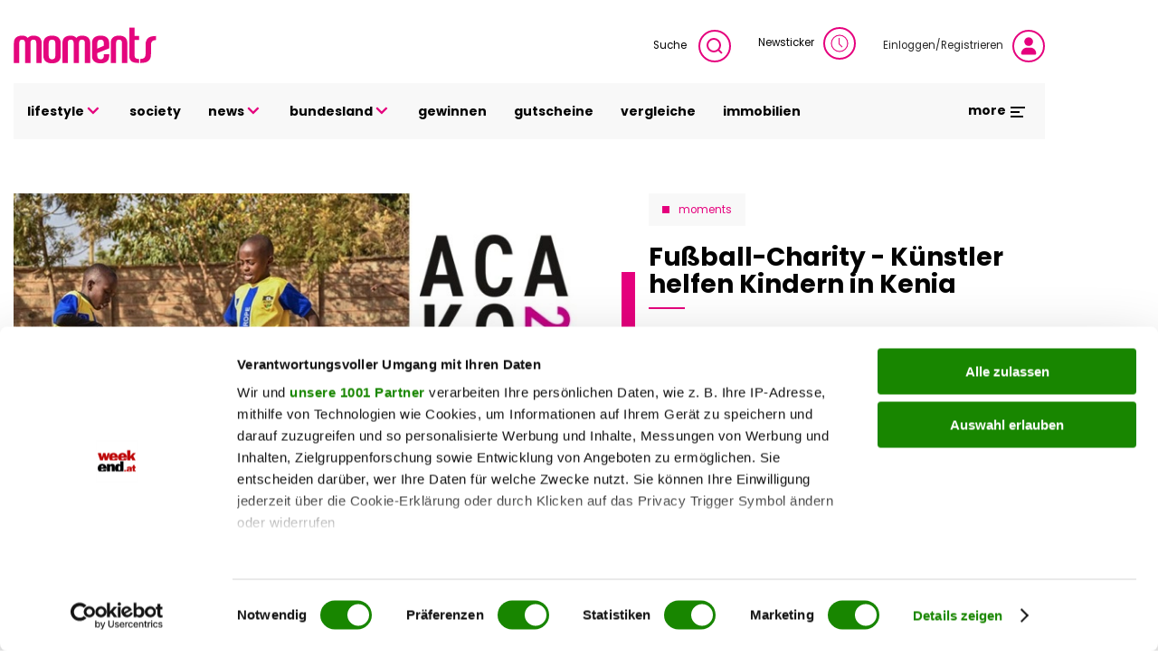

--- FILE ---
content_type: text/html; charset=UTF-8
request_url: https://www.weekend.at/moments/fussball-charity-kuenstler-helfen-kindern-kenia
body_size: 146634
content:
<!DOCTYPE html>
<html lang="de" dir="ltr" prefix="og: https://ogp.me/ns#">
  <head>
    <meta charset="utf-8" />
<meta name="description" content="Der Verein AKACORO veranstaltete die Aktion „Immer ist gerade jetzt - Künstler helfen Kindern&quot;. Noch wenige Kunstwerke sind verfügbar!" />
<meta name="abstract" content="Fußball-Charity - Künstler helfen Kindern in Kenia" />
<meta name="keywords" content="" />
<link rel="canonical" href="https://www.weekend.at/moments/fussball-charity-kuenstler-helfen-kindern-kenia" />
<meta name="robots" content="index, follow, max-snippet:-1, max-image-preview:large, max-video-preview:-1" />
<meta name="author" content="Nadine Pfeiffer" />
<link rel="image_src" href="https://fsn1.your-objectstorage.com/weekend-at/production/s3fs-public/sites/default/files/styles/facebook/public/2023-02/Unbenannt%20%281%29.jpg" />
<meta property="og:site_name" content="weekend.at" />
<meta property="og:type" content="article" />
<meta property="og:title" content="Fußball-Charity - Künstler helfen Kindern in Kenia" />
<meta property="og:description" content="Der Verein AKACORO veranstaltete die Aktion „Immer ist gerade jetzt - Künstler helfen Kindern&quot;. Noch wenige Kunstwerke sind verfügbar!" />
<meta property="og:image" content="https://fsn1.your-objectstorage.com/weekend-at/production/s3fs-public/sites/default/files/styles/facebook/public/2023-02/Unbenannt%20%281%29.jpg" />
<meta property="og:image:type" content="image/jpeg" />
<meta property="og:image:width" content="1200" />
<meta property="og:image:height" content="630" />
<meta property="og:updated_time" content="2023-02-21T16:29:28+0100" />
<meta property="article:author" content="Nadine Pfeiffer" />
<meta property="article:published_time" content="2023-02-20T15:49:59+0100" />
<meta property="article:modified_time" content="2023-02-21T16:29:28+0100" />
<meta property="book:release_date" content="2023-02-20T15:49:59+0100" />
<meta property="video:release_date" content="2023-02-20T15:49:59+0100" />
<meta name="Generator" content="Drupal 11 (https://www.drupal.org)" />
<meta name="MobileOptimized" content="width" />
<meta name="HandheldFriendly" content="true" />
<meta name="viewport" content="width=device-width, initial-scale=1.0, maximum-scale=1.0, user-scalable=0" />
<script>window['gtag_enable_tcf_support'] = true;</script>
<script type="application/ld+json">{"@context":"https:\/\/schema.org","@graph":[{"@type":"Article","headline":"Fu\u00dfball-Charity - K\u00fcnstler helfen Kindern in Kenia","name":"Fu\u00dfball-Charity - K\u00fcnstler helfen Kindern in Kenia","description":"Der Verein AKACORO veranstaltete die Aktion \u201eImmer ist gerade jetzt - K\u00fcnstler helfen Kindern\". Noch wenige Kunstwerke sind verf\u00fcgbar!","image":{"@type":"ImageObject","representativeOfPage":"True","url":"https:\/\/fsn1.your-objectstorage.com\/weekend-at\/production\/s3fs-public\/sites\/default\/files\/styles\/facebook\/public\/2023-02\/Unbenannt%20%281%29.jpg","width":"1200","height":"630"},"datePublished":"2023-02-20T15:49:59+0100","dateModified":"2023-02-21T16:29:28+0100","isAccessibleForFree":"True","author":{"@type":"Person","@id":"Nadine Pfeiffer","name":"Nadine Pfeiffer"},"timeRequired":"PT2M","publisher":{"@type":"Organization","@id":"https:\/\/www.weekend.at\/","name":"weekend.at","url":"https:\/\/www.weekend.at\/","logo":{"@type":"ImageObject","url":"https:\/\/www.weekend.at\/modules\/custom\/weekend_appearance\/assets\/logo\/at\/logo.svg","width":"303","height":"40"}},"mainEntityOfPage":"https:\/\/www.weekend.at\/moments\/fussball-charity-kuenstler-helfen-kindern-kenia"},{"@type":"WebPage","@id":"https:\/\/www.weekend.at\/moments\/fussball-charity-kuenstler-helfen-kindern-kenia","breadcrumb":{"@type":"BreadcrumbList","itemListElement":[{"@type":"ListItem","position":1,"name":"Startseite","item":"https:\/\/www.weekend.at\/"},{"@type":"ListItem","position":2,"name":"moments","item":"https:\/\/www.weekend.at\/moments"}]},"description":"Fu\u00dfball-Charity - K\u00fcnstler helfen Kindern in Kenia","author":{"@type":"Person","@id":"Nadine Pfeiffer","name":"Nadine Pfeiffer"},"publisher":{"@type":"Organization","@id":"https:\/\/www.weekend.at\/","name":"weekend.at","url":"https:\/\/www.weekend.at\/","logo":{"@type":"ImageObject","url":"https:\/\/www.weekend.at\/modules\/custom\/weekend_appearance\/assets\/logo\/at\/logo.svg","width":"303","height":"40"}}},{"@type":"WebSite","@id":"https:\/\/www.weekend.at\/","name":"weekend.at","url":"https:\/\/www.weekend.at\/"}]}</script>
<link rel="icon" href="https://fsn1.your-objectstorage.com/weekend-at/production/s3fs-public/sites/default/files/we_w_bg_Wyy_icon.ico" type="image/vnd.microsoft.icon" />

    <title>Fußball-Charity - Künstler helfen Kindern in Kenia | weekend.at</title>
    <link rel="stylesheet" media="all" href="/sites/default/files/css/css_n26FvC-rEQq0g53OSikA_WE4z3BFQoWqYCbxLt0Yu68.css?delta=0&amp;language=de&amp;theme=weekend&amp;include=eJxFyFsOwjAMBdENRc2SkIsvjanzkJ0QyuqRkFp-RjqzKn2OqJVYyhbu1RDZRiNd6Env0MhoM2rJz_0_yyhtrCqewMEP78hxJUfoaRSG3TJYKG6kCjvCSzA9_rrkykMRJrCjcHzU0v2ST2mwi0N26V9Q8UEQ" />
<link rel='preload'  media="all"  href="/themes/custom/weekend/assets/fonts/fonts.css?t7gwr4" as='style' onload="this.rel='stylesheet'"  /><noscript><link rel="stylesheet" media="all" href="/themes/custom/weekend/assets/fonts/fonts.css?t7gwr4" /></noscript>
<link rel="stylesheet" media="all" href="//cdn.jsdelivr.net/npm/swiper@8/swiper-bundle.min.css" />
<link rel="stylesheet" media="all" href="/sites/default/files/css/css_InpCkhQbSBr0h2cx6Tv8Nr9RXNUb1NMiJxz8YmiAuNY.css?delta=3&amp;language=de&amp;theme=weekend&amp;include=eJxFyFsOwjAMBdENRc2SkIsvjanzkJ0QyuqRkFp-RjqzKn2OqJVYyhbu1RDZRiNd6Env0MhoM2rJz_0_yyhtrCqewMEP78hxJUfoaRSG3TJYKG6kCjvCSzA9_rrkykMRJrCjcHzU0v2ST2mwi0N26V9Q8UEQ" />

    <script type="application/json" data-drupal-selector="drupal-settings-json">{"path":{"baseUrl":"\/","pathPrefix":"","currentPath":"node\/100050154","currentPathIsAdmin":false,"isFront":false,"currentLanguage":"de"},"pluralDelimiter":"\u0003","suppressDeprecationErrors":true,"gtag":{"tagId":"","consentMode":false,"otherIds":[],"events":[],"additionalConfigInfo":[]},"ajaxPageState":{"libraries":"[base64]","theme":"weekend","theme_token":null},"ajaxTrustedUrl":{"\/search":true},"gtm":{"tagId":null,"settings":{"data_layer":"dataLayer","include_classes":false,"allowlist_classes":"google\nnonGooglePixels\nnonGoogleScripts\nnonGoogleIframes","blocklist_classes":"customScripts\ncustomPixels","include_environment":false,"environment_id":"","environment_token":""},"tagIds":["GTM-KGPKS57"]},"weekend_adition":{"banners":{"medium_rectangle":"4547523","medium_rectangle2":"4547524","medium_rectangle3":"4547525","patronage":"4549606","skyscraper_left":"4547521","skyscraper_right":"4547520","super_banner":"4547519","post_paragraph1_banner":"4547526","post_paragraph2_banner":"4547527","post_paragraph3_banner":"4745198"},"profile":{"channels":"moments","tags":null,"country":"at","article_id":"100050154","article_url":"\/moments\/fussball-charity-kuenstler-helfen-kindern-kenia"}},"blazy":{"loadInvisible":false,"offset":100,"saveViewportOffsetDelay":50,"loader":true,"unblazy":false,"visibleClass":false},"blazyIo":{"disconnect":false,"rootMargin":"0px","threshold":[0,0.25,0.5,0.75,1]},"weekend_game_conditions":{"messages":{"game_not_found":"Spiel nicht gefunden. M\u00f6glicherweise wurde es gel\u00f6scht.","continue":"Bitte best\u00e4tigen Sie die Teilnahmebedingungen, um fortzufahren."}},"weekend_gtm":{"data_layers":{"userlogin":0,"user_newsletter_region":"undefined","date":"20.02.2023","contenttype":"Artikel, Slideshow","authorregion":"Linz","pagetype":"content","homechannel":"moments","channel":"undefined","authors":"Nadine Pfeiffer"}},"weekend_poll":{"translations":{"buttons":{"submit":"Teilnehmen","next":"Weiter","previous":"Zur\u00fcck"},"errors":{"no_answer":"Bitte w\u00e4hlen Sie eine Antwort!","no_answer_agreement":"Bitte w\u00e4hlen Sie eine Antwort und best\u00e4tigen Sie die AGB!","unknown_error":"Ein Fehler ist aufgetreten!"}}},"weekend_quiz":{"translations":{"buttons":{"submit":"Teilnehmen","next":"Weiter","previous":"Zur\u00fcck"},"errors":{"no_answer":"Bitte w\u00e4hlen Sie eine Antwort!","no_answer_agreement":"Bitte w\u00e4hlen Sie eine Antwort und best\u00e4tigen Sie die AGB!","unknown_error":"Ein Fehler ist aufgetreten!"}}},"user":{"uid":0,"permissionsHash":"f568108a8019b2dd7b3fd241446a2443d81c282ca39ed490477a2d9a7e04addf"}}</script>
<script src="/sites/default/files/js/js_JDcOcYvqZK7b7l3niNKtjE2veP2qP3Bmad7Ko1DSdzI.js?scope=header&amp;delta=0&amp;language=de&amp;theme=weekend&amp;include=[base64]"></script>
<script src="/modules/contrib/google_tag/js/gtag.js?t7gwr4"></script>
<script src="/modules/contrib/google_tag/js/gtm.js?t7gwr4"></script>
<script src="/sites/default/files/js/js_WBA7P0IaMuOTNgGOLNOj43HXK7-7HQEV0jateJR_Rrw.js?scope=header&amp;delta=3&amp;language=de&amp;theme=weekend&amp;include=[base64]"></script>
<script src="//imagesrv.adition.com/js/aut.js" rel="preconnect"></script>

  </head>
  <body class="node node-article">
        <a href="#main-content" class="visually-hidden focusable">
      Direkt zum Inhalt
    </a>
    <noscript><iframe src="https://www.googletagmanager.com/ns.html?id=GTM-KGPKS57"
                  height="0" width="0" style="display:none;visibility:hidden"></iframe></noscript>
<style>
  .uk-navbar-nav > li > a span.uk-icon,
  .uk-label a,
  .uk-icon-button,
  .uk-pagination > * > :hover,
  .uk-pagination .ellipses span,
  .uk-icon-primary-color,
  .uk-navbar-nav>li:hover>a,
  .more-menu a.open-menu:hover,
  .more-menu .uk-dropdown .uk-list li a:hover,
  .uk-navbar-nav > li > a[aria-expanded="true"],
  .weekend-form a,
  em strong,
  strong em,
  .article.full .field-field_paragraphs a,
  blockquote p span.uk-icon,
  a em,
  a strong em s,
  a em s strong,
  a s em strong,
  li a em strong,
  li a strong em s,
  li a strong em sup,
  li a strong em sub {
    color: #e5007d;
  }
  .uk-pagination > .uk-active > * {
    color: #fff;
  }
  .uk-heading-decoration:after,
  .uk-icon-button,
  .uk-icon-button:hover,
  .uk-icon-button:active,
  .icon-link:hover span,
  .uk-tab > .uk-active > a,
  .uk-divider-tiny::after {
    border-color: #e5007d;
  }
  .uk-pagination > .uk-active > *,
  .uk-label a:before,
  .uk-button-primary,
  .uk-icon-button:hover,
  .weekend-layout-blocks-articles.layout-alternately picture::before,
  .weekend-layout-blocks-articles.layout-asymmetric_left .uk-first-column .teaser-stacked-big picture::before,
  .weekend-layout-blocks-articles.layout-grid.number-of-articles-2 .uk-first-column picture::before,
  .weekend-layout-blocks-articles.layout-alternately .teaser-grid-big.even picture::before,
  .article.full .field-field_teaser_media picture::before,
  .icon-link:hover span,
  .article:not(.full).is-sold .blazy .media:before,
  .paragraph--type--image picture::before,
  .paragraph--type--slideshow-gallery .outer-swiper-wrapper::before,
  .paragraph--type--gallery .outer-swiper-wrapper::before,
  .weekend-layout-blocks-articles.layout-grid.number-of-articles-2 .uk-first-column:first-child picture::before,
  .uk-button-primary:hover,
  .quiz::before,
  .poll::before,
  .poll .actions ul li a,
  .quiz .actions ul li a,
  .uk-button-primary,
  .uk-checkbox:checked,
  .uk-checkbox:indeterminate,
  .uk-radio:checked,
  .uk-checkbox:checked:focus,
  .uk-checkbox:indeterminate:focus,
  .uk-radio:checked:focus,
  .article.full .field-field_paragraphs a:hover {
    background-color: #e5007d;
  }
  .uk-pagination > * > * {
    color: #e5007d;
    border-color: #e5007d;
  }
  .article.full .sidebar .related-articles .border path {
    fill: #e5007d;
  }
  .more-menu .uk-dropdown .image:hover {
    box-shadow: 0 5px 0 #e5007d;
  }
</style>

      <div class="uk-wrapper dialog-off-canvas-main-canvas" data-off-canvas-main-canvas>
          <div class="region uk-container region-top uk-position-relative">
        <div class="uk-padding-small uk-padding-remove-left uk-padding-remove-right uk-padding-remove-bottom">
          <div>
      <div id="block-weekendaditionadbannercontainerblock-5">
  
    
      
        <div uk-sticky="offset: 15" class="additionAd adContent" id="skyscraper_right">
        <script type="text/javascript">
          if (typeof spunQ !== "undefined") {
            spunQ.Adition.renderSlot('skyscraper_right');
          }
        </script>
      </div>
  
  </div>
<div id="block-weekendaditionadbannercontainerblock-6">
  
    
      
        <div uk-sticky="offset: 15" class="additionAd adContent" id="skyscraper_left">
        <script type="text/javascript">
          if (typeof spunQ !== "undefined") {
            spunQ.Adition.renderSlot('skyscraper_left');
          }
        </script>
      </div>
  
  </div>
<div id="block-weekendaditionadbannercontainerblock-2" class="uk-padding-small uk-padding-remove-left uk-padding-remove-right uk-padding-remove-top uk-visible@m">
  
    
      
        <div class="additionAd adContent" id="super_banner">
        <script type="text/javascript">
          if (typeof spunQ !== "undefined") {
            spunQ.Adition.renderSlot('super_banner');
          }
        </script>
      </div>
  
  </div>

    </div>
          </div>
        </div>
  

<header role="banner" uk-sticky="show-on-up: true; media: (max-width: 600px); animation: uk-animation-slide-top" class="header">
        <div class="region uk-container region-header">
        <div>
          <div uk-grid>
      <div id="block-weekend-branding">
  
    
        <a href="/moments" rel="home">
      <img src="https://fsn1.your-objectstorage.com/weekend-at/production/s3fs-public/sites/default/files/2022-05/logo-moments.svg" alt="Startseite" width="300" height="40" />
    </a>
      
</div>
<div class="views-exposed-form uk-width-expand@m uk-height-tiny uk-visible@m" data-drupal-selector="views-exposed-form-search-search" id="block-exposedformsearchsearch">
  
    

  <a class="search search-form uk-float-right icon-link" href="" uk-toggle="target: .search-form; animation: uk-animation-fade">
    Suche
    <span uk-icon="icon: search" class="uk-icon-button uk-margin-small-left"></span>
  </a>
  <div>
          <form action="/search" method="get" id="views-exposed-form-search-search" accept-charset="UTF-8" class="search-form" hidden>
  <div class="search-wrapper-container js-form-wrapper form-wrapper" data-drupal-selector="edit-search-wrapper" id="edit-search-wrapper"><div class="uk-margin-bottom js-form-item form-item js-form-type-textfield form-item-search js-form-item-search form-no-label">
        <input placeholder="Suchen" data-drupal-selector="edit-search" type="text" id="edit-search" name="search" value="" size="30" maxlength="128" class="form-text uk-input" />

        </div>
</div>
<div class="uk-float-left form-actions js-form-wrapper form-wrapper" data-drupal-selector="edit-actions" id="edit-actions"><input data-drupal-selector="edit-submit-search" type="submit" id="edit-submit-search" value="Suche" class="button js-form-submit form-submit uk-button uk-button-primary uk-button-no-transform uk-button-font-large" />
</div>
<a class="search-form" uk-toggle="target: .search-form; animation: uk-animation-fade" uk-close hidden data-drupal-selector="edit-close"></a>


</form>

      </div>

</div>

<div id="block-newsticker" class="uk-visible@m">
  
    
      <a rel="nofollow" href="/newsticker" class="login uk-text-small uk-height-tiny uk-display-block icon-link">Newsticker<span class="uk-icon-button uk-margin-small-left" uk-icon="clock"></span></a>
  </div>
<div id="block-loginblock" class="uk-visible@m">
  
    
      <a rel="nofollow" href="/user/login?destination=/moments/fussball-charity-kuenstler-helfen-kindern-kenia" class="login uk-text-small uk-height-tiny uk-display-block icon-link">Einloggen/Registrieren<span class="uk-icon-button uk-margin-small-left" uk-icon="user"></span></a>
  </div>

    </div>
          </div>
        </div>
  
        <div class="region uk-container region-highlighted uk-margin-bottom">
        <div uk-grid class="uk-grid-collapse">
            <div id="block-responsivemenu" class="uk-width-expand@m">
  
    
      
<!-- Desktop start -->
<nav class="desktop-menu uk-height-1-1 uk-navbar-container uk-navbar-transparent" uk-navbar>
          <ul class="uk-navbar-nav uk-visible@m uk-text-lowercase">
                          <li>
                              <a href="">lifestyle <span uk-icon='chevron-down'></span></a>
                                                      <div class="uk-navbar-dropdown" uk-dropdown="offset: 1">
      <ul class="uk-nav uk-navbar-dropdown-nav">
                              <li>
                              <a href="/lifestyle/fashion" data-drupal-link-system-path="taxonomy/term/4357">Fashion</a>
                                        </li>
                      <li>
                              <a href="/lifestyle/beauty" data-drupal-link-system-path="taxonomy/term/115">Beauty</a>
                                        </li>
                      <li>
                              <a href="/lifestyle/fitness" data-drupal-link-system-path="taxonomy/term/4513">Fitness &amp; Gesundheit</a>
                                        </li>
                      <li>
                              <a href="/lifestyle/genuss" data-drupal-link-system-path="taxonomy/term/5128">Genuss</a>
                                        </li>
                      <li>
                              <a href="/lifestyle/liebe" data-drupal-link-system-path="taxonomy/term/5218">Liebe</a>
                                        </li>
                      <li>
                              <a href="/motor" data-drupal-link-system-path="taxonomy/term/118">Auto &amp; Motor</a>
                                        </li>
                      <li>
                              <a href="/lifestyle/reise" data-drupal-link-system-path="taxonomy/term/4012">Reise</a>
                                        </li>
                      <li>
                              <a href="/lifestyle/wohnen" data-drupal-link-system-path="taxonomy/term/5110">Wohnen</a>
                                        </li>
                      <li>
                              <a href="/lifestyle/haustiere" data-drupal-link-system-path="taxonomy/term/16178">Haustiere</a>
                                        </li>
                      <li>
                              <a href="/lifestyle/unterhaltung" data-drupal-link-system-path="taxonomy/term/16046">Unterhaltung</a>
                                        </li>
                  </ul>
        </div>
      
                          </li>
                      <li>
                              <a href="/promitalk" data-drupal-link-system-path="taxonomy/term/4234">society</a>
                                        </li>
                      <li>
                              <a href="">news <span uk-icon='chevron-down'></span></a>
                                                      <div class="uk-navbar-dropdown" uk-dropdown="offset: 1">
      <ul class="uk-nav uk-navbar-dropdown-nav">
                              <li>
                              <a href="/politik" data-drupal-link-system-path="taxonomy/term/16040">politik</a>
                                        </li>
                      <li>
                              <a href="/chronik" data-drupal-link-system-path="taxonomy/term/20168">chronik</a>
                                        </li>
                      <li>
                              <a href="/sport" data-drupal-link-system-path="taxonomy/term/16043">sport</a>
                                        </li>
                  </ul>
        </div>
      
                          </li>
                      <li>
                              <a href="/">bundesland <span uk-icon='chevron-down'></span></a>
                                                      <div class="uk-navbar-dropdown" uk-dropdown="offset: 1">
      <ul class="uk-nav uk-navbar-dropdown-nav">
                              <li>
                              <a href="/bundesland/wien" data-drupal-link-system-path="taxonomy/term/2995">Wien</a>
                                        </li>
                      <li>
                              <a href="/bundesland/steiermark" data-drupal-link-system-path="taxonomy/term/3037">Steiermark</a>
                                        </li>
                      <li>
                              <a href="/bundesland/oberoesterreich" data-drupal-link-system-path="taxonomy/term/3022">Oberösterreich</a>
                                        </li>
                      <li>
                              <a href="/bundesland/salzburg" data-drupal-link-system-path="taxonomy/term/3502">Salzburg</a>
                                        </li>
                      <li>
                              <a href="/bundesland/kaernten" data-drupal-link-system-path="taxonomy/term/3031">Kärnten</a>
                                        </li>
                      <li>
                              <a href="/bundesland/niederoesterreich" data-drupal-link-system-path="taxonomy/term/4414">Niederösterreich</a>
                                        </li>
                      <li>
                              <a href="/bundesland/burgenland" data-drupal-link-system-path="taxonomy/term/3001">Burgenland</a>
                                        </li>
                      <li>
                              <a href="/bundesland/vorarlberg" data-drupal-link-system-path="taxonomy/term/2989">Vorarlberg</a>
                                        </li>
                      <li>
                              <a href="/bundesland/tirol" data-drupal-link-system-path="taxonomy/term/3010">Tirol</a>
                                        </li>
                  </ul>
        </div>
      
                          </li>
                      <li>
                              <a href="/gewinnspiele" data-drupal-link-system-path="taxonomy/term/3691">gewinnen</a>
                                        </li>
                      <li>
                              <a href="https://gutscheinwelt.weekend.at/">gutscheine</a>
                                        </li>
                      <li>
                              <a href="/vergleiche/">vergleiche</a>
                                        </li>
                      <li>
                              <a href="/immobilien">immobilien</a>
                                        </li>
                  </ul>
        

    <div class="uk-navbar-right">
    <div class="uk-inline uk-visible@m">
      <div class="more-menu">
  <a href="#" class="uk-text-bold uk-margin-right open-menu">more <span uk-icon="menu"></span></a>
  <div class="uk-overflow-hidden" uk-dropdown="offset: 21; mode: click; stretch: x; boundary: !.uk-navbar; pos: top-center; animation: slide-top; animate-out: true; duration: 250;">
    <div uk-grid class="uk-child-width-expand">
                  <div>
          <div class="image">
                          <a href="https://www.weekend.at/"><img data-src="https://fsn1.your-objectstorage.com/weekend-at/production/s3fs-public/sites/default/files/more-menu/logo_we-magazin_bg.svg" class="uk-image" fetchPriority="low" uk-img /></a>
                      </div>
          <div class="uk-heading-decoration uk-margin-small-top uk-text-lead uk-text-bold">Weekend Magazin</div>
                      <ul class="uk-list">
                                          <li><a href="https://www.weekend.at/epaper">Aktuelle Ausgabe</a></li>
                                                        <li><a href="https://www.weekend.at/push-notifications">Push-Service</a></li>
                                                        <li><a href="https://www.weekend.at/verlag">Mediadaten</a></li>
                                                        <li><a href="https://www.weekend.at/verlag/nl-anmeldung">Newsletter</a></li>
                                      </ul>
                  </div>
                        <div>
          <div class="image">
                          <a href="https://www.weekend.at/moments"><img data-src="https://fsn1.your-objectstorage.com/weekend-at/production/s3fs-public/sites/default/files/more-menu/logo_moments_bg.svg" class="uk-image" fetchPriority="low" uk-img /></a>
                      </div>
          <div class="uk-heading-decoration uk-margin-small-top uk-text-lead uk-text-bold">Moments</div>
                      <ul class="uk-list">
                                          <li><a href="https://www.weekend.at/moments/moments-verlag/aktuelle-ausgabe">Aktuelle Ausgabe</a></li>
                                                        <li><a href="https://www.weekend.at/verlag/moments-abo">Abo-Service</a></li>
                                                        <li><a href="https://www.weekend.at/moments/moments-verlag/moments-anzeigenpreise">Mediadaten</a></li>
                                                        <li><a href="https://www.weekend.at/moments/verlag">Kontakt</a></li>
                                      </ul>
                  </div>
                        <div>
          <div class="image">
                          <a href="https://www.weekend.at/chefinfo"><img data-src="https://fsn1.your-objectstorage.com/weekend-at/production/s3fs-public/sites/default/files/more-menu/logo_chefinfo_bg.svg" class="uk-image" fetchPriority="low" uk-img /></a>
                      </div>
          <div class="uk-heading-decoration uk-margin-small-top uk-text-lead uk-text-bold">Chefinfo</div>
                      <ul class="uk-list">
                                          <li><a href="https://www.weekend.at/chefinfo/chefinfo-verlag/aktuelle-ausgabe">Aktuelle Ausgabe</a></li>
                                                        <li><a href="https://www.weekend.at/verlag/chefinfo-abo">Abo-Service</a></li>
                                                        <li><a href="https://www.weekend.at/chefinfo/chefinfo-verlag/chefinfo-anzeigenpreise">Mediadaten</a></li>
                                                        <li><a href="https://www.weekend.at/chefinfo/verlag">Kontakt</a></li>
                                      </ul>
                  </div>
                        <div>
          <div class="image">
                          <a href="https://www.weekend.at/verlag"><img data-src="https://fsn1.your-objectstorage.com/weekend-at/production/s3fs-public/sites/default/files/more-menu/logo_we-verlag_bg.svg" class="uk-image" fetchPriority="low" uk-img /></a>
                      </div>
          <div class="uk-heading-decoration uk-margin-small-top uk-text-lead uk-text-bold">Weekend Verlag</div>
                      <ul class="uk-list">
                                          <li><a href="https://www.weekend.at/verlag/kontakt/5.418.174">Kontakt</a></li>
                                                        <li><a href="https://www.weekend.at/impressum">Impressum</a></li>
                                                        <li><a href="https://www.weekend.at/datenschutz">Datenschutz</a></li>
                                      </ul>
                  </div>
              </div>
    <div class="social-menu uk-float-right uk-padding uk-padding-remove-left uk-padding-remove-right">
      
              <ul class="menu footer-top-social-links uk-grid-collapse uk-flex-center uk-text-center" uk-grid>
              <li>
        <a href="https://www.facebook.com/weekendmagazin" uk-icon="facebook" class="uk-icon-button"></a>
              </li>
          <li>
        <a href="https://www.youtube.com/user/weekendmagazinat" uk-icon="youtube" class="uk-icon-button"></a>
              </li>
          <li>
        <a href="https://www.instagram.com/weekend.at" uk-icon="instagram" class="uk-icon-button"></a>
              </li>
          <li>
        <a href="https://www.linkedin.com/company/weekendmagazin/" uk-icon="linkedin" class="uk-icon-button"></a>
              </li>
          <li>
        <a href="/verlag/nl-anmeldung" uk-icon="mail" class="uk-icon-button" data-drupal-link-system-path="node/100011012"></a>
              </li>
          <li>
        <a href="https://www.weekend.at/push-notifications" uk-icon="bell" class="uk-icon-button"></a>
              </li>
          <li>
        <a href="https://www.weekend.at/epaper" uk-icon="newspaper" class="uk-icon-button"></a>
              </li>
        </ul>
  


    </div>
  </div>
</div>

    </div>

    <button class="uk-icon-primary-color uk-margin-left uk-hidden@m" uk-toggle="target: #offcanvas" uk-icon="icon: menu; ratio: 1.5" type="button" aria-label="Toggle Mobile Menu"></button>

  </div>
</nav>
<!-- Desktop end -->

<!-- Mobile start -->
<div class="mobile-menu offcanvas uk-hidden@m" id="offcanvas" uk-offcanvas="flip: true; overlay: true; mode: reveal;">
  <div class="uk-offcanvas-bar">
    <button class="uk-offcanvas-close" type="button" uk-icon="close" aria-label="Close Mobile Menu"></button>

    <a href="/" rel="home" class="site-logo uk-margin-bottom uk-display-inline-block">
      <img src="https://www.weekend.at/modules/custom/weekend_appearance/assets/logo/at/logo.svg" alt="Startseite" class="uk-width-small" />
    </a>

    <div class="uk-grid-collapse" uk-grid>
      <span class="uk-icon-button uk-margin-small-right" uk-icon="search"></span>
      <div class="uk-width-expand"><form class="views-exposed-form search-form" data-drupal-selector="views-exposed-form-search-search" action="/search" method="get" id="views-exposed-form-search-search" accept-charset="UTF-8">
  <div class="search-wrapper-container js-form-wrapper form-wrapper" data-drupal-selector="edit-search-wrapper" id="edit-search-wrapper--2"><div class="uk-margin-bottom js-form-item form-item js-form-type-textfield form-item-search js-form-item-search form-no-label">
        <input placeholder="Suchen" data-drupal-selector="edit-search" type="text" id="edit-search--2" name="search" value="" size="30" maxlength="128" class="form-text uk-input" />

        </div>
</div>
<div class="uk-float-left form-actions js-form-wrapper form-wrapper" data-drupal-selector="edit-actions" id="edit-actions--2"><input data-drupal-selector="edit-submit-search-2" class="uk-hidden button js-form-submit form-submit uk-button uk-button-primary uk-button-no-transform uk-button-font-large" type="submit" id="edit-submit-search--2" value="Suche" />
</div>
<a class="search-form" uk-toggle="target: .search-form; animation: uk-animation-fade" uk-close hidden data-drupal-selector="edit-close"></a>


</form>
</div>
    </div>
    <a rel="nofollow" href="/newsticker" class="login uk-link-muted uk-height-tiny uk-display-block icon-link"><span class="uk-icon-button uk-margin-small-right" uk-icon="clock"></span>Newsticker</a>
    <a href="/user/login?destination=/moments/fussball-charity-kuenstler-helfen-kindern-kenia" class="login uk-display-block uk-link-muted icon-link"><span class="uk-icon-button uk-margin-small-right" uk-icon="user"></span>Einloggen/Registrieren</a>

                    <ul class="top-menu uk-nav-default uk-margin-top uk-text-lowercase" uk-nav="multiple: true">
                                          <li class="uk-parent">
              <a href="">lifestyle <span class="uk-icon-primary-color" uk-nav-parent-icon></span></a>
                                                        <ul class="sub-menu uk-nav-sub">
                                            <li>
              <a href="/lifestyle/fashion">Fashion</a>
                                    </li>
                                    <li>
              <a href="/lifestyle/beauty">Beauty</a>
                                    </li>
                                    <li>
              <a href="/lifestyle/fitness">Fitness &amp; Gesundheit</a>
                                    </li>
                                    <li>
              <a href="/lifestyle/genuss">Genuss</a>
                                    </li>
                                    <li>
              <a href="/lifestyle/liebe">Liebe</a>
                                    </li>
                                    <li>
              <a href="/motor">Auto &amp; Motor</a>
                                    </li>
                                    <li>
              <a href="/lifestyle/reise">Reise</a>
                                    </li>
                                    <li>
              <a href="/lifestyle/wohnen">Wohnen</a>
                                    </li>
                                    <li>
              <a href="/lifestyle/haustiere">Haustiere</a>
                                    </li>
                                    <li>
              <a href="/lifestyle/unterhaltung">Unterhaltung</a>
                                    </li>
                  </ul>
                
                        </li>
                                    <li>
              <a href="/promitalk">society</a>
                                    </li>
                                    <li class="uk-parent">
              <a href="">news <span class="uk-icon-primary-color" uk-nav-parent-icon></span></a>
                                                        <ul class="sub-menu uk-nav-sub">
                                            <li>
              <a href="/politik">politik</a>
                                    </li>
                                    <li>
              <a href="/chronik">chronik</a>
                                    </li>
                                    <li>
              <a href="/sport">sport</a>
                                    </li>
                  </ul>
                
                        </li>
                                    <li class="uk-parent">
              <a href="/">bundesland <span class="uk-icon-primary-color" uk-nav-parent-icon></span></a>
                                                        <ul class="sub-menu uk-nav-sub">
                                            <li>
              <a href="/bundesland/wien">Wien</a>
                                    </li>
                                    <li>
              <a href="/bundesland/steiermark">Steiermark</a>
                                    </li>
                                    <li>
              <a href="/bundesland/oberoesterreich">Oberösterreich</a>
                                    </li>
                                    <li>
              <a href="/bundesland/salzburg">Salzburg</a>
                                    </li>
                                    <li>
              <a href="/bundesland/kaernten">Kärnten</a>
                                    </li>
                                    <li>
              <a href="/bundesland/niederoesterreich">Niederösterreich</a>
                                    </li>
                                    <li>
              <a href="/bundesland/burgenland">Burgenland</a>
                                    </li>
                                    <li>
              <a href="/bundesland/vorarlberg">Vorarlberg</a>
                                    </li>
                                    <li>
              <a href="/bundesland/tirol">Tirol</a>
                                    </li>
                  </ul>
                
                        </li>
                                    <li>
              <a href="/gewinnspiele">gewinnen</a>
                                    </li>
                                    <li>
              <a href="https://gutscheinwelt.weekend.at/">gutscheine</a>
                                    </li>
                                    <li>
              <a href="/vergleiche/">vergleiche</a>
                                    </li>
                                    <li>
              <a href="/immobilien">immobilien</a>
                                    </li>
                  </ul>
                

    
        <hr class="uk-divider-tiny">
          <ul class="uk-child-width-1-1 uk-grid-small multi-channels-navigation uk-child-width-1-3 uk-child-width-auto@m uk-text-center" context="weekend_responsive_menu" uk-grid>
          <li>
        <a href="https://www.weekend.at/" rel="nofollow">
          <img data-src="/themes/custom/weekend/assets/images/logo.svg" alt="Startseite" width="300" height="15" uk-img fetchPriority="low"/>
        </a>
      </li>
          <li>
        <a href="/chefinfo" rel="nofollow">
          <img data-src="https://fsn1.your-objectstorage.com/weekend-at/production/s3fs-public/sites/default/files/2022-05/logo-chefinfo.svg" alt="Chefinfo" width="300" height="15" uk-img fetchPriority="low"/>
        </a>
      </li>
          <li>
        <a href="/shop-redir" rel="nofollow">
          <img data-src="https://fsn1.your-objectstorage.com/weekend-at/production/s3fs-public/sites/default/files/2023-10/weekend.at_gutscheinwelt_logo.svg" alt="Shop" width="300" height="15" uk-img fetchPriority="low"/>
        </a>
      </li>
      </ul>
  <hr class="multi-channels-navigation-divider">

        <hr class="uk-divider-tiny">
        
              <ul context="weekend_responsive_menu" class="menu footer-top-social-links uk-grid-collapse uk-flex-center uk-text-center" uk-grid>
              <li>
        <a href="https://www.facebook.com/weekendmagazin" uk-icon="facebook" class="uk-icon-button"></a>
              </li>
          <li>
        <a href="https://www.youtube.com/user/weekendmagazinat" uk-icon="youtube" class="uk-icon-button"></a>
              </li>
          <li>
        <a href="https://www.instagram.com/weekend.at" uk-icon="instagram" class="uk-icon-button"></a>
              </li>
          <li>
        <a href="https://www.linkedin.com/company/weekendmagazin/" uk-icon="linkedin" class="uk-icon-button"></a>
              </li>
          <li>
        <a href="/verlag/nl-anmeldung" uk-icon="mail" class="uk-icon-button" data-drupal-link-system-path="node/100011012"></a>
              </li>
          <li>
        <a href="https://www.weekend.at/push-notifications" uk-icon="bell" class="uk-icon-button"></a>
              </li>
          <li>
        <a href="https://www.weekend.at/epaper" uk-icon="newspaper" class="uk-icon-button"></a>
              </li>
        </ul>
  


        <hr>
        
              <ul class="menu footer-bottom-menu uk-grid-small uk-flex-center uk-text-center uk-text-bold" uk-grid>
              <li>
        <a href="https://www.weekend.at/contentstudio">Content Studio</a>
              </li>
          <li>
        <a href="/verlag" data-drupal-link-system-path="taxonomy/term/29567">Mediadaten</a>
              </li>
          <li>
        <a href="/impressum" data-drupal-link-system-path="node/490992">Impressum</a>
              </li>
          <li>
        <a href="/verlag/agb" data-drupal-link-system-path="node/100002611">AGB</a>
              </li>
          <li>
        <a href="/datenschutz" data-drupal-link-system-path="node/100000015">Datenschutzhinweis</a>
              </li>
          <li>
        <a href="https://www.weekend.at/verlag/epaper">ePaper</a>
              </li>
          <li>
        <a href="https://www.weekend.at/verlag/kontakt-uebersicht">Kontakt</a>
              </li>
          <li>
        <a href="/verlag/artikel-feedback" data-drupal-link-system-path="node/100106478">Artikel-Feedback</a>
              </li>
        </ul>
  


  </div>
</div>
<!-- Mobile end -->

  </div>

          </div>
        </div>
  
</header>

<main>
  <a id="main-content" tabindex="-1"></a>

  <div class="layout-content">
          <div class="region uk-container content-region">
        <div>
          <div>
      <div id="block-weekendaditionadbannercontainerblock-3" class="uk-margin-top uk-margin-medium-bottom uk-visible@m">
  
    
      
        <div class="additionAd adContent" id="patronage">
        <script type="text/javascript">
          if (typeof spunQ !== "undefined") {
            spunQ.Adition.renderSlot('patronage');
          }
        </script>
      </div>
  
  </div>
<div data-drupal-messages-fallback class="hidden"></div>
<div id="block-weekend-content">
  
    
      <article class="full article">
    
    <div uk-grid>
    <div class="uk-width-3-5@m">
      <div class="uk-position-relative">
                <div class="teaser-media">
          
            <div class="field field-field_teaser_media"><div>
  
  <div>
    
            <div class="blazy blazy--nojs blazy--field blazy--field-image blazy--field-image--article-main-image field field-field_image" data-blazy="">





                  <div data-b-token="b-4bbb5387535" class="media media--blazy media--image media--responsive is-b-loading">  <picture>
                  <source srcset="about:blank" media="all and (min-width: 992px)" type="image/webp" sizes="(min-width:992px) 992px, 1x" width="708" height="368" data-srcset="https://fsn1.your-objectstorage.com/weekend-at/production/s3fs-public/sites/default/files/styles/article_content_main_image_large/public/2023-02/Unbenannt%20%281%29.webp 708w"/>
              <source srcset="about:blank" media="all and (min-width: 768px)" type="image/webp" sizes="(min-width:768px) 768px, 1x" width="900" height="467" data-srcset="/s3/files/styles/article_content_main_image_xl/public/2023-02/Unbenannt%20%281%29.webp 900w"/>
              <source srcset="about:blank" media="all and (min-width: 640px)" type="image/webp" sizes="(min-width:640px) 640px, 1x" width="707" height="367" data-srcset="/s3/files/styles/article_content_main_image_medium/public/2023-02/Unbenannt%20%281%29.webp 707w"/>
              <source srcset="about:blank" media="all and (min-width: 480px)" type="image/webp" sizes="(min-width:480px) 480px, 1x" width="609" height="316" data-srcset="/s3/files/styles/article_content_main_image_small/public/2023-02/Unbenannt%20%281%29.webp 609w"/>
              <source srcset="about:blank" media="all and (max-width: 479px)" type="image/webp" sizes="(max-width:479px) 479px, 1x" width="449" height="233" data-srcset="https://fsn1.your-objectstorage.com/weekend-at/production/s3fs-public/sites/default/files/styles/article_content_main_image_xs/public/2023-02/Unbenannt%20%281%29.webp 449w"/>
              <source srcset="about:blank" media="all and (min-width: 992px)" type="image/jpeg" sizes="(min-width:992px) 992px, 1x" width="708" height="368" data-srcset="https://fsn1.your-objectstorage.com/weekend-at/production/s3fs-public/sites/default/files/styles/article_content_main_image_large/public/2023-02/Unbenannt%20%281%29.jpg 708w"/>
              <source srcset="about:blank" media="all and (min-width: 768px)" type="image/jpeg" sizes="(min-width:768px) 768px, 1x" width="900" height="467" data-srcset="/s3/files/styles/article_content_main_image_xl/public/2023-02/Unbenannt%20%281%29.jpg 900w"/>
              <source srcset="about:blank" media="all and (min-width: 640px)" type="image/jpeg" sizes="(min-width:640px) 640px, 1x" width="707" height="367" data-srcset="/s3/files/styles/article_content_main_image_medium/public/2023-02/Unbenannt%20%281%29.jpg 707w"/>
              <source srcset="about:blank" media="all and (min-width: 480px)" type="image/jpeg" sizes="(min-width:480px) 480px, 1x" width="609" height="316" data-srcset="/s3/files/styles/article_content_main_image_small/public/2023-02/Unbenannt%20%281%29.jpg 609w"/>
              <source srcset="about:blank" media="all and (max-width: 479px)" type="image/jpeg" sizes="(max-width:479px) 479px, 1x" width="449" height="233" data-srcset="https://fsn1.your-objectstorage.com/weekend-at/production/s3fs-public/sites/default/files/styles/article_content_main_image_xs/public/2023-02/Unbenannt%20%281%29.jpg 449w"/>
                  <img decoding="async" class="media__element b-lazy b-responsive uk-width-1-1" loading="lazy" data-src="https://fsn1.your-objectstorage.com/weekend-at/production/s3fs-public/sites/default/files/2023-02/Unbenannt%20%281%29.jpg" width="708" height="368" fetchpriority="high" src="data:image/svg+xml;charset=utf-8,&lt;svg xmlns=&#039;http://www.w3.org/2000/svg&#039; viewBox=&#039;0 0 900 467&#039;/&gt;" alt="Acacoro" title="ACAKORO FUSSBALLSCHULE" />

  </picture>
              </div>
        
  
</div>
      
      </div>
  <div uk-grid class="uk-text-meta captions uk-margin-small-top">
    <div class="uk-width-2-3"></div>
    <div class="uk-width-1-3 uk-text-right">
            <div class="field field-field_copyright">ACAKORO FUSSBALLSCHULE</div>
      </div>
  </div>
</div>
</div>
      
        </div>

                <div class="uk-hidden@m">
          <div class="uk-position-absolute article-full-channel">
            <div class="uk-grid-collapse" uk-grid>
              
            <div class="field field-field_channel_primary uk-label uk-text-lowercase uk-text-meta field-channel-primary"><a href="/moments" hreflang="de">moments</a></div>
      
              
      <div class="field field-field_channel">
          </div>
  
            </div>
          </div>
        </div>
      </div>

            <div uk-grid class="uk-hidden@m uk-text-meta captions uk-margin-small-top">
        <div class="uk-width-2-3 uk-margin-small-bottom"></div>
        <div class="uk-width-1-3 uk-text-right">ACAKORO FUSSBALLSCHULE</div>
      </div>

    </div>

        <div class="uk-width-2-5@m">
            <div class="uk-visible@m">
                <div class="uk-grid-collapse" uk-grid>
          
            <div class="field field-field_channel_primary uk-label uk-text-lowercase uk-text-meta field-channel-primary"><a href="/moments" hreflang="de">moments</a></div>
      
          
      <div class="field field-field_channel">
          </div>
  
        </div>
      </div>

      <h1 class="uk-heading-medium uk-heading-decoration">
<span class="field field-title">Fußball-Charity - Künstler helfen Kindern in Kenia</span>
</h1>

      <div uk-grid class="uk-margin-small-top uk-margin-small-bottom">
                                          

<div class="signature uk-text-meta uk-text-uppercase">
  20.02.2023 um 15:49, 
<span class="field field-uid"><span class="uk-text-uppercase"> Nadine Pfeiffer</span>
</span>

</div>
                  
        <div class="uk-width-auto uk-text-meta uk-text-uppercase uk-text-right reading-time uk-hidden">
          <span uk-icon="icon:timer; ratio: 0.7"></span> <span id="minutes"></span> min read</span>
        </div>
      </div>
      
      
            <div class="field field-field_teaser_text uk-text-bold">Der Verein AKACORO veranstaltete die Aktion „Immer ist gerade jetzt - Künstler helfen Kindern&quot;. Noch wenige Kunstwerke sind verfügbar!</div>
      
    </div>
  </div>

    <div uk-grid>
        <div class="uk-width-3-5@m">
      
      
      <div class="field field-field_paragraphs">
              <div class="paragraph-text">            <div uk-grid class="uk-grid-collapse">
        <div class="uk-width-1-6@m">
        </div>
        <div class="uk-width-2-3@m">
          <div class="uk-margin-bottom paragraph paragraph--type--text paragraph--view-mode--article-main-content">
            
            <div class="field field-field_text"><p><strong>Charity meets Art.</strong><br>
Kunstwerke namhafter österreichischer und kenianischer Künstler wurden auch heuer wieder im Rahmen des erfolgreichen Charity-Projekts des Vereins ACAKORO im Linzer LENTOS ausgestellt und mit großem Erfolg verkauft. Der Reinerlös kommt der Fußballschule ACAKORO in Kenia zugute, die mit ihrem einzigartigen Konzept Kindern Wege aus den Slums ermöglicht.<br><strong>Interessierte können nun noch eines der wenigen verfügbaren Kunstwerke erwerben und damit ein Projekt unterstützen, das seines Gleichen sucht.&nbsp;</strong></p>

<p><b>Alle Infos unter:&nbsp;</b></p>

<p><b><a href="https://www.acakorofootball.com/">https://www.acakorofootball.com/</a></b></p></div>
      
          </div>
        </div>
        <div class="uk-width-1-6@m">
        </div>
      </div>
    </div>
              <div class="paragraph-slideshow_gallery">            <div class="uk-margin-bottom paragraph paragraph--type--slideshow-gallery paragraph--view-mode--article-main-content">
        
            <div class="field field-field_media"><div>
  
  

<div class="outer-swiper-wrapper uk-position-relative">
  <div class="blazy blazy--field blazy--field-media-images blazy--field-media-images--default field field-field_media_images swiper" data-blazy="" data-slider-id="100202440">
    <div class="swiper-wrapper">
              <div class="swiper-slide" data-slide-id="100202440_0" style="background-image: url(https://fsn1.your-objectstorage.com/weekend-at/production/s3fs-public/sites/default/files/styles/large/public/2023-02/82476DCA-0B9E-4822-BF2D-4B38F5A3982F.jpeg); ">
          <div class="wrapper">
                          





                  <div data-b-token="b-98c99b6a551" class="media media--blazy media--bundle--image media--image media--responsive is-b-loading">  <picture>
                  <source srcset="about:blank" media="all and (min-width: 992px)" type="image/webp" sizes="(min-width:992px) 992px, 1x" width="620" height="775" data-srcset="/s3/files/styles/article_content_image_large/public/2023-02/82476DCA-0B9E-4822-BF2D-4B38F5A3982F.webp 620w"/>
              <source srcset="about:blank" media="all and (min-width: 768px)" type="image/webp" sizes="(min-width:768px) 768px, 1x" width="938" height="1173" data-srcset="/s3/files/styles/article_content_image_xl/public/2023-02/82476DCA-0B9E-4822-BF2D-4B38F5A3982F.webp 938w"/>
              <source srcset="about:blank" media="all and (min-width: 640px)" type="image/webp" sizes="(min-width:640px) 640px, 1x" width="725" height="907" data-srcset="/s3/files/styles/article_content_image_medium/public/2023-02/82476DCA-0B9E-4822-BF2D-4B38F5A3982F.webp 725w"/>
              <source srcset="about:blank" media="all and (min-width: 480px)" type="image/webp" sizes="(min-width:480px) 480px, 1x" width="599" height="749" data-srcset="/s3/files/styles/article_content_image_small/public/2023-02/82476DCA-0B9E-4822-BF2D-4B38F5A3982F.webp 599w"/>
              <source srcset="about:blank" media="all and (max-width: 479px)" type="image/webp" sizes="(max-width:479px) 479px, 1x" width="439" height="549" data-srcset="https://fsn1.your-objectstorage.com/weekend-at/production/s3fs-public/sites/default/files/styles/article_content_image_xs/public/2023-02/82476DCA-0B9E-4822-BF2D-4B38F5A3982F.webp 439w"/>
              <source srcset="about:blank" media="all and (min-width: 992px)" type="image/jpeg" sizes="(min-width:992px) 992px, 1x" width="620" height="775" data-srcset="/s3/files/styles/article_content_image_large/public/2023-02/82476DCA-0B9E-4822-BF2D-4B38F5A3982F.jpeg 620w"/>
              <source srcset="about:blank" media="all and (min-width: 768px)" type="image/jpeg" sizes="(min-width:768px) 768px, 1x" width="938" height="1173" data-srcset="/s3/files/styles/article_content_image_xl/public/2023-02/82476DCA-0B9E-4822-BF2D-4B38F5A3982F.jpeg 938w"/>
              <source srcset="about:blank" media="all and (min-width: 640px)" type="image/jpeg" sizes="(min-width:640px) 640px, 1x" width="725" height="907" data-srcset="/s3/files/styles/article_content_image_medium/public/2023-02/82476DCA-0B9E-4822-BF2D-4B38F5A3982F.jpeg 725w"/>
              <source srcset="about:blank" media="all and (min-width: 480px)" type="image/jpeg" sizes="(min-width:480px) 480px, 1x" width="599" height="749" data-srcset="/s3/files/styles/article_content_image_small/public/2023-02/82476DCA-0B9E-4822-BF2D-4B38F5A3982F.jpeg 599w"/>
              <source srcset="about:blank" media="all and (max-width: 479px)" type="image/jpeg" sizes="(max-width:479px) 479px, 1x" width="439" height="549" data-srcset="https://fsn1.your-objectstorage.com/weekend-at/production/s3fs-public/sites/default/files/styles/article_content_image_xs/public/2023-02/82476DCA-0B9E-4822-BF2D-4B38F5A3982F.jpeg 439w"/>
                  <img decoding="async" class="media__element b-lazy b-responsive uk-width-1-1" loading="lazy" data-src="https://fsn1.your-objectstorage.com/weekend-at/production/s3fs-public/sites/default/files/2023-02/82476DCA-0B9E-4822-BF2D-4B38F5A3982F.jpeg" width="620" height="775" src="data:image/svg+xml;charset=utf-8,%3Csvg%20xmlns%3D&#039;http%3A%2F%2Fwww.w3.org%2F2000%2Fsvg&#039;%20viewBox%3D&#039;0%200%201%201&#039;%2F%3E" alt="Peter Mairinger, &amp;quot;Mesopotamien warum?&amp;quot;, 2014, 100x80, Acryl, Farbstift auf BW-Leinen" title="Peter Mairinger, &amp;quot;Mesopotamien warum?&amp;quot;, 2014, 100x80, Acryl, Farbstift auf BW-Leinen" />

  </picture>
              </div>
        
                        <div class="grid-captions uk-width-1-1">
        <div uk-grid class="uk-text-meta">
          <div class="uk-width-expand">
            Peter Mairinger
          </div>
          <div>
            
          </div>
        </div>
      </div>
                    <div class="blazy__caption">
                                                                  </div>
            

                      </div>
                      <div class="background-opacity"></div>
                  </div>
              <div class="swiper-slide" data-slide-id="100202440_1" style="background-image: url(https://fsn1.your-objectstorage.com/weekend-at/production/s3fs-public/sites/default/files/styles/large/public/2023-02/273BDCAF-45A8-468A-9A7A-A8C3AEC0EDD8.jpeg); ">
          <div class="wrapper">
                          





                  <div data-b-token="b-08c549da496" class="media media--blazy media--bundle--image media--image media--responsive is-b-loading">  <picture>
                  <source srcset="about:blank" media="all and (min-width: 992px)" type="image/webp" sizes="(min-width:992px) 992px, 1x" width="602" height="600" data-srcset="https://fsn1.your-objectstorage.com/weekend-at/production/s3fs-public/sites/default/files/styles/article_content_image_large/public/2023-02/273BDCAF-45A8-468A-9A7A-A8C3AEC0EDD8.webp 602w"/>
              <source srcset="about:blank" media="all and (min-width: 768px)" type="image/webp" sizes="(min-width:768px) 768px, 1x" width="602" height="600" data-srcset="/s3/files/styles/article_content_image_xl/public/2023-02/273BDCAF-45A8-468A-9A7A-A8C3AEC0EDD8.webp 602w"/>
              <source srcset="about:blank" media="all and (min-width: 640px)" type="image/webp" sizes="(min-width:640px) 640px, 1x" width="602" height="600" data-srcset="/s3/files/styles/article_content_image_medium/public/2023-02/273BDCAF-45A8-468A-9A7A-A8C3AEC0EDD8.webp 602w"/>
              <source srcset="about:blank" media="all and (min-width: 480px)" type="image/webp" sizes="(min-width:480px) 480px, 1x" width="599" height="597" data-srcset="/s3/files/styles/article_content_image_small/public/2023-02/273BDCAF-45A8-468A-9A7A-A8C3AEC0EDD8.webp 599w"/>
              <source srcset="about:blank" media="all and (max-width: 479px)" type="image/webp" sizes="(max-width:479px) 479px, 1x" width="439" height="438" data-srcset="https://fsn1.your-objectstorage.com/weekend-at/production/s3fs-public/sites/default/files/styles/article_content_image_xs/public/2023-02/273BDCAF-45A8-468A-9A7A-A8C3AEC0EDD8.webp 439w"/>
              <source srcset="about:blank" media="all and (min-width: 992px)" type="image/jpeg" sizes="(min-width:992px) 992px, 1x" width="602" height="600" data-srcset="https://fsn1.your-objectstorage.com/weekend-at/production/s3fs-public/sites/default/files/styles/article_content_image_large/public/2023-02/273BDCAF-45A8-468A-9A7A-A8C3AEC0EDD8.jpeg 602w"/>
              <source srcset="about:blank" media="all and (min-width: 768px)" type="image/jpeg" sizes="(min-width:768px) 768px, 1x" width="602" height="600" data-srcset="/s3/files/styles/article_content_image_xl/public/2023-02/273BDCAF-45A8-468A-9A7A-A8C3AEC0EDD8.jpeg 602w"/>
              <source srcset="about:blank" media="all and (min-width: 640px)" type="image/jpeg" sizes="(min-width:640px) 640px, 1x" width="602" height="600" data-srcset="/s3/files/styles/article_content_image_medium/public/2023-02/273BDCAF-45A8-468A-9A7A-A8C3AEC0EDD8.jpeg 602w"/>
              <source srcset="about:blank" media="all and (min-width: 480px)" type="image/jpeg" sizes="(min-width:480px) 480px, 1x" width="599" height="597" data-srcset="/s3/files/styles/article_content_image_small/public/2023-02/273BDCAF-45A8-468A-9A7A-A8C3AEC0EDD8.jpeg 599w"/>
              <source srcset="about:blank" media="all and (max-width: 479px)" type="image/jpeg" sizes="(max-width:479px) 479px, 1x" width="439" height="438" data-srcset="https://fsn1.your-objectstorage.com/weekend-at/production/s3fs-public/sites/default/files/styles/article_content_image_xs/public/2023-02/273BDCAF-45A8-468A-9A7A-A8C3AEC0EDD8.jpeg 439w"/>
                  <img decoding="async" class="media__element b-lazy b-responsive uk-width-1-1" loading="lazy" data-src="https://fsn1.your-objectstorage.com/weekend-at/production/s3fs-public/sites/default/files/2023-02/273BDCAF-45A8-468A-9A7A-A8C3AEC0EDD8.jpeg" width="602" height="600" src="data:image/svg+xml;charset=utf-8,%3Csvg%20xmlns%3D&#039;http%3A%2F%2Fwww.w3.org%2F2000%2Fsvg&#039;%20viewBox%3D&#039;0%200%201%201&#039;%2F%3E" alt="Michael Musyoka, &amp;quot;Time Servant IV&amp;quot;, 2020, 96x96, Acryl auf Leinwand" title="Michael Musyoka, &amp;quot;Time Servant IV&amp;quot;, 2020, 96x96, Acryl auf Leinwand" />

  </picture>
              </div>
        
                        <div class="grid-captions uk-width-1-1">
        <div uk-grid class="uk-text-meta">
          <div class="uk-width-expand">
            Michael Musyoka
          </div>
          <div>
            
          </div>
        </div>
      </div>
                    <div class="blazy__caption">
                                                                  </div>
            

                      </div>
                      <div class="background-opacity"></div>
                  </div>
              <div class="swiper-slide" data-slide-id="100202440_2" style="background-image: url(https://fsn1.your-objectstorage.com/weekend-at/production/s3fs-public/sites/default/files/styles/large/public/2023-02/34887C21-A739-409F-B00C-8EFB369545FE.jpeg); ">
          <div class="wrapper">
                          





                  <div data-b-token="b-29e9c78032f" class="media media--blazy media--bundle--image media--image media--responsive is-b-loading">  <picture>
                  <source srcset="about:blank" media="all and (min-width: 992px)" type="image/webp" sizes="(min-width:992px) 992px, 1x" width="620" height="620" data-srcset="https://fsn1.your-objectstorage.com/weekend-at/production/s3fs-public/sites/default/files/styles/article_content_image_large/public/2023-02/34887C21-A739-409F-B00C-8EFB369545FE.webp 620w"/>
              <source srcset="about:blank" media="all and (min-width: 768px)" type="image/webp" sizes="(min-width:768px) 768px, 1x" width="938" height="938" data-srcset="/s3/files/styles/article_content_image_xl/public/2023-02/34887C21-A739-409F-B00C-8EFB369545FE.webp 938w"/>
              <source srcset="about:blank" media="all and (min-width: 640px)" type="image/webp" sizes="(min-width:640px) 640px, 1x" width="725" height="725" data-srcset="/s3/files/styles/article_content_image_medium/public/2023-02/34887C21-A739-409F-B00C-8EFB369545FE.webp 725w"/>
              <source srcset="about:blank" media="all and (min-width: 480px)" type="image/webp" sizes="(min-width:480px) 480px, 1x" width="599" height="599" data-srcset="/s3/files/styles/article_content_image_small/public/2023-02/34887C21-A739-409F-B00C-8EFB369545FE.webp 599w"/>
              <source srcset="about:blank" media="all and (max-width: 479px)" type="image/webp" sizes="(max-width:479px) 479px, 1x" width="439" height="439" data-srcset="https://fsn1.your-objectstorage.com/weekend-at/production/s3fs-public/sites/default/files/styles/article_content_image_xs/public/2023-02/34887C21-A739-409F-B00C-8EFB369545FE.webp 439w"/>
              <source srcset="about:blank" media="all and (min-width: 992px)" type="image/jpeg" sizes="(min-width:992px) 992px, 1x" width="620" height="620" data-srcset="https://fsn1.your-objectstorage.com/weekend-at/production/s3fs-public/sites/default/files/styles/article_content_image_large/public/2023-02/34887C21-A739-409F-B00C-8EFB369545FE.jpeg 620w"/>
              <source srcset="about:blank" media="all and (min-width: 768px)" type="image/jpeg" sizes="(min-width:768px) 768px, 1x" width="938" height="938" data-srcset="/s3/files/styles/article_content_image_xl/public/2023-02/34887C21-A739-409F-B00C-8EFB369545FE.jpeg 938w"/>
              <source srcset="about:blank" media="all and (min-width: 640px)" type="image/jpeg" sizes="(min-width:640px) 640px, 1x" width="725" height="725" data-srcset="/s3/files/styles/article_content_image_medium/public/2023-02/34887C21-A739-409F-B00C-8EFB369545FE.jpeg 725w"/>
              <source srcset="about:blank" media="all and (min-width: 480px)" type="image/jpeg" sizes="(min-width:480px) 480px, 1x" width="599" height="599" data-srcset="/s3/files/styles/article_content_image_small/public/2023-02/34887C21-A739-409F-B00C-8EFB369545FE.jpeg 599w"/>
              <source srcset="about:blank" media="all and (max-width: 479px)" type="image/jpeg" sizes="(max-width:479px) 479px, 1x" width="439" height="439" data-srcset="https://fsn1.your-objectstorage.com/weekend-at/production/s3fs-public/sites/default/files/styles/article_content_image_xs/public/2023-02/34887C21-A739-409F-B00C-8EFB369545FE.jpeg 439w"/>
                  <img decoding="async" class="media__element b-lazy b-responsive uk-width-1-1" loading="lazy" data-src="https://fsn1.your-objectstorage.com/weekend-at/production/s3fs-public/sites/default/files/2023-02/34887C21-A739-409F-B00C-8EFB369545FE.jpeg" width="620" height="620" src="data:image/svg+xml;charset=utf-8,%3Csvg%20xmlns%3D&#039;http%3A%2F%2Fwww.w3.org%2F2000%2Fsvg&#039;%20viewBox%3D&#039;0%200%201%201&#039;%2F%3E" alt="Katharina Acht, &amp;quot;Meer 20&amp;quot;, 2011, 100x100, Fotoabzug auf Dibond hinter Acrylglas" title="Katharina Acht, &amp;quot;Meer 20&amp;quot;, 2011, 100x100, Fotoabzug auf Dibond hinter Acrylglas" />

  </picture>
              </div>
        
                        <div class="grid-captions uk-width-1-1">
        <div uk-grid class="uk-text-meta">
          <div class="uk-width-expand">
            Katharina Acht
          </div>
          <div>
            
          </div>
        </div>
      </div>
                    <div class="blazy__caption">
                                                                  </div>
            

                      </div>
                      <div class="background-opacity"></div>
                  </div>
              <div class="swiper-slide" data-slide-id="100202440_3" style="background-image: url(https://fsn1.your-objectstorage.com/weekend-at/production/s3fs-public/sites/default/files/styles/large/public/2023-02/86A87F0E-637E-4537-A95A-A4CCB0034B63.jpeg); ">
          <div class="wrapper">
                          





                  <div data-b-token="b-544241dc87e" class="media media--blazy media--bundle--image media--image media--responsive is-b-loading">  <picture>
                  <source srcset="about:blank" media="all and (min-width: 992px)" type="image/webp" sizes="(min-width:992px) 992px, 1x" width="620" height="620" data-srcset="https://fsn1.your-objectstorage.com/weekend-at/production/s3fs-public/sites/default/files/styles/article_content_image_large/public/2023-02/86A87F0E-637E-4537-A95A-A4CCB0034B63.webp 620w"/>
              <source srcset="about:blank" media="all and (min-width: 768px)" type="image/webp" sizes="(min-width:768px) 768px, 1x" width="938" height="938" data-srcset="/s3/files/styles/article_content_image_xl/public/2023-02/86A87F0E-637E-4537-A95A-A4CCB0034B63.webp 938w"/>
              <source srcset="about:blank" media="all and (min-width: 640px)" type="image/webp" sizes="(min-width:640px) 640px, 1x" width="725" height="725" data-srcset="/s3/files/styles/article_content_image_medium/public/2023-02/86A87F0E-637E-4537-A95A-A4CCB0034B63.webp 725w"/>
              <source srcset="about:blank" media="all and (min-width: 480px)" type="image/webp" sizes="(min-width:480px) 480px, 1x" width="599" height="599" data-srcset="/s3/files/styles/article_content_image_small/public/2023-02/86A87F0E-637E-4537-A95A-A4CCB0034B63.webp 599w"/>
              <source srcset="about:blank" media="all and (max-width: 479px)" type="image/webp" sizes="(max-width:479px) 479px, 1x" width="439" height="439" data-srcset="https://fsn1.your-objectstorage.com/weekend-at/production/s3fs-public/sites/default/files/styles/article_content_image_xs/public/2023-02/86A87F0E-637E-4537-A95A-A4CCB0034B63.webp 439w"/>
              <source srcset="about:blank" media="all and (min-width: 992px)" type="image/jpeg" sizes="(min-width:992px) 992px, 1x" width="620" height="620" data-srcset="https://fsn1.your-objectstorage.com/weekend-at/production/s3fs-public/sites/default/files/styles/article_content_image_large/public/2023-02/86A87F0E-637E-4537-A95A-A4CCB0034B63.jpeg 620w"/>
              <source srcset="about:blank" media="all and (min-width: 768px)" type="image/jpeg" sizes="(min-width:768px) 768px, 1x" width="938" height="938" data-srcset="/s3/files/styles/article_content_image_xl/public/2023-02/86A87F0E-637E-4537-A95A-A4CCB0034B63.jpeg 938w"/>
              <source srcset="about:blank" media="all and (min-width: 640px)" type="image/jpeg" sizes="(min-width:640px) 640px, 1x" width="725" height="725" data-srcset="/s3/files/styles/article_content_image_medium/public/2023-02/86A87F0E-637E-4537-A95A-A4CCB0034B63.jpeg 725w"/>
              <source srcset="about:blank" media="all and (min-width: 480px)" type="image/jpeg" sizes="(min-width:480px) 480px, 1x" width="599" height="599" data-srcset="/s3/files/styles/article_content_image_small/public/2023-02/86A87F0E-637E-4537-A95A-A4CCB0034B63.jpeg 599w"/>
              <source srcset="about:blank" media="all and (max-width: 479px)" type="image/jpeg" sizes="(max-width:479px) 479px, 1x" width="439" height="439" data-srcset="https://fsn1.your-objectstorage.com/weekend-at/production/s3fs-public/sites/default/files/styles/article_content_image_xs/public/2023-02/86A87F0E-637E-4537-A95A-A4CCB0034B63.jpeg 439w"/>
                  <img decoding="async" class="media__element b-lazy b-responsive uk-width-1-1" loading="lazy" data-src="https://fsn1.your-objectstorage.com/weekend-at/production/s3fs-public/sites/default/files/2023-02/86A87F0E-637E-4537-A95A-A4CCB0034B63.jpeg" width="620" height="620" src="data:image/svg+xml;charset=utf-8,%3Csvg%20xmlns%3D&#039;http%3A%2F%2Fwww.w3.org%2F2000%2Fsvg&#039;%20viewBox%3D&#039;0%200%201%201&#039;%2F%3E" alt="Verena Prenner, &amp;quot;Black Unicorn&amp;quot;, 2020, 60x60, Fotografie/Fine Print auf Aludibond kaschiert" title="Verena Prenner, &amp;quot;Black Unicorn&amp;quot;, 2020, 60x60, Fotografie/Fine Print auf Aludibond kaschiert" />

  </picture>
              </div>
        
                        <div class="grid-captions uk-width-1-1">
        <div uk-grid class="uk-text-meta">
          <div class="uk-width-expand">
             Verena Prenner
          </div>
          <div>
            
          </div>
        </div>
      </div>
                    <div class="blazy__caption">
                                                                  </div>
            

                      </div>
                      <div class="background-opacity"></div>
                  </div>
              <div class="swiper-slide" data-slide-id="100202440_4" style="background-image: url(https://fsn1.your-objectstorage.com/weekend-at/production/s3fs-public/sites/default/files/styles/large/public/2023-02/E771E1D4-F53C-42F2-852B-97E03F55809E.jpeg); ">
          <div class="wrapper">
                          





                  <div data-b-token="b-b3e22d36fba" class="media media--blazy media--bundle--image media--image media--responsive is-b-loading">  <picture>
                  <source srcset="about:blank" media="all and (min-width: 992px)" type="image/webp" sizes="(min-width:992px) 992px, 1x" width="620" height="769" data-srcset="https://fsn1.your-objectstorage.com/weekend-at/production/s3fs-public/sites/default/files/styles/article_content_image_large/public/2023-02/E771E1D4-F53C-42F2-852B-97E03F55809E.webp 620w"/>
              <source srcset="about:blank" media="all and (min-width: 768px)" type="image/webp" sizes="(min-width:768px) 768px, 1x" width="938" height="1164" data-srcset="/s3/files/styles/article_content_image_xl/public/2023-02/E771E1D4-F53C-42F2-852B-97E03F55809E.webp 938w"/>
              <source srcset="about:blank" media="all and (min-width: 640px)" type="image/webp" sizes="(min-width:640px) 640px, 1x" width="725" height="900" data-srcset="/s3/files/styles/article_content_image_medium/public/2023-02/E771E1D4-F53C-42F2-852B-97E03F55809E.webp 725w"/>
              <source srcset="about:blank" media="all and (min-width: 480px)" type="image/webp" sizes="(min-width:480px) 480px, 1x" width="599" height="743" data-srcset="/s3/files/styles/article_content_image_small/public/2023-02/E771E1D4-F53C-42F2-852B-97E03F55809E.webp 599w"/>
              <source srcset="about:blank" media="all and (max-width: 479px)" type="image/webp" sizes="(max-width:479px) 479px, 1x" width="439" height="545" data-srcset="https://fsn1.your-objectstorage.com/weekend-at/production/s3fs-public/sites/default/files/styles/article_content_image_xs/public/2023-02/E771E1D4-F53C-42F2-852B-97E03F55809E.webp 439w"/>
              <source srcset="about:blank" media="all and (min-width: 992px)" type="image/jpeg" sizes="(min-width:992px) 992px, 1x" width="620" height="769" data-srcset="https://fsn1.your-objectstorage.com/weekend-at/production/s3fs-public/sites/default/files/styles/article_content_image_large/public/2023-02/E771E1D4-F53C-42F2-852B-97E03F55809E.jpeg 620w"/>
              <source srcset="about:blank" media="all and (min-width: 768px)" type="image/jpeg" sizes="(min-width:768px) 768px, 1x" width="938" height="1164" data-srcset="/s3/files/styles/article_content_image_xl/public/2023-02/E771E1D4-F53C-42F2-852B-97E03F55809E.jpeg 938w"/>
              <source srcset="about:blank" media="all and (min-width: 640px)" type="image/jpeg" sizes="(min-width:640px) 640px, 1x" width="725" height="900" data-srcset="/s3/files/styles/article_content_image_medium/public/2023-02/E771E1D4-F53C-42F2-852B-97E03F55809E.jpeg 725w"/>
              <source srcset="about:blank" media="all and (min-width: 480px)" type="image/jpeg" sizes="(min-width:480px) 480px, 1x" width="599" height="743" data-srcset="/s3/files/styles/article_content_image_small/public/2023-02/E771E1D4-F53C-42F2-852B-97E03F55809E.jpeg 599w"/>
              <source srcset="about:blank" media="all and (max-width: 479px)" type="image/jpeg" sizes="(max-width:479px) 479px, 1x" width="439" height="545" data-srcset="https://fsn1.your-objectstorage.com/weekend-at/production/s3fs-public/sites/default/files/styles/article_content_image_xs/public/2023-02/E771E1D4-F53C-42F2-852B-97E03F55809E.jpeg 439w"/>
                  <img decoding="async" class="media__element b-lazy b-responsive uk-width-1-1" loading="lazy" data-src="https://fsn1.your-objectstorage.com/weekend-at/production/s3fs-public/sites/default/files/2023-02/E771E1D4-F53C-42F2-852B-97E03F55809E.jpeg" width="620" height="769" src="data:image/svg+xml;charset=utf-8,%3Csvg%20xmlns%3D&#039;http%3A%2F%2Fwww.w3.org%2F2000%2Fsvg&#039;%20viewBox%3D&#039;0%200%201%201&#039;%2F%3E" alt="Roland Froschauer, &amp;quot;expired and exposed I&amp;quot;, 2022, 132x105, Fotografie/Fine Art Print auf Büttenkarton" title="Roland Froschauer, &amp;quot;expired and exposed I&amp;quot;, 2022, 132x105, Fotografie/Fine Art Print auf Büttenkarton" />

  </picture>
              </div>
        
                        <div class="grid-captions uk-width-1-1">
        <div uk-grid class="uk-text-meta">
          <div class="uk-width-expand">
            Roland Froschauer
          </div>
          <div>
            
          </div>
        </div>
      </div>
                    <div class="blazy__caption">
                                                                  </div>
            

                      </div>
                      <div class="background-opacity"></div>
                  </div>
              <div class="swiper-slide" data-slide-id="100202440_5" style="background-image: url(https://fsn1.your-objectstorage.com/weekend-at/production/s3fs-public/sites/default/files/styles/large/public/2023-02/2A74BE4A-0335-42A3-851C-8941ACD6329F.jpeg); ">
          <div class="wrapper">
                          





                  <div data-b-token="b-d45c97985d6" class="media media--blazy media--bundle--image media--image media--responsive is-b-loading">  <picture>
                  <source srcset="about:blank" media="all and (min-width: 992px)" type="image/webp" sizes="(min-width:992px) 992px, 1x" width="620" height="923" data-srcset="/s3/files/styles/article_content_image_large/public/2023-02/2A74BE4A-0335-42A3-851C-8941ACD6329F.webp 620w"/>
              <source srcset="about:blank" media="all and (min-width: 768px)" type="image/webp" sizes="(min-width:768px) 768px, 1x" width="938" height="1397" data-srcset="/s3/files/styles/article_content_image_xl/public/2023-02/2A74BE4A-0335-42A3-851C-8941ACD6329F.webp 938w"/>
              <source srcset="about:blank" media="all and (min-width: 640px)" type="image/webp" sizes="(min-width:640px) 640px, 1x" width="725" height="1080" data-srcset="/s3/files/styles/article_content_image_medium/public/2023-02/2A74BE4A-0335-42A3-851C-8941ACD6329F.webp 725w"/>
              <source srcset="about:blank" media="all and (min-width: 480px)" type="image/webp" sizes="(min-width:480px) 480px, 1x" width="599" height="892" data-srcset="/s3/files/styles/article_content_image_small/public/2023-02/2A74BE4A-0335-42A3-851C-8941ACD6329F.webp 599w"/>
              <source srcset="about:blank" media="all and (max-width: 479px)" type="image/webp" sizes="(max-width:479px) 479px, 1x" width="439" height="654" data-srcset="https://fsn1.your-objectstorage.com/weekend-at/production/s3fs-public/sites/default/files/styles/article_content_image_xs/public/2023-02/2A74BE4A-0335-42A3-851C-8941ACD6329F.webp 439w"/>
              <source srcset="about:blank" media="all and (min-width: 992px)" type="image/jpeg" sizes="(min-width:992px) 992px, 1x" width="620" height="923" data-srcset="/s3/files/styles/article_content_image_large/public/2023-02/2A74BE4A-0335-42A3-851C-8941ACD6329F.jpeg 620w"/>
              <source srcset="about:blank" media="all and (min-width: 768px)" type="image/jpeg" sizes="(min-width:768px) 768px, 1x" width="938" height="1397" data-srcset="/s3/files/styles/article_content_image_xl/public/2023-02/2A74BE4A-0335-42A3-851C-8941ACD6329F.jpeg 938w"/>
              <source srcset="about:blank" media="all and (min-width: 640px)" type="image/jpeg" sizes="(min-width:640px) 640px, 1x" width="725" height="1080" data-srcset="/s3/files/styles/article_content_image_medium/public/2023-02/2A74BE4A-0335-42A3-851C-8941ACD6329F.jpeg 725w"/>
              <source srcset="about:blank" media="all and (min-width: 480px)" type="image/jpeg" sizes="(min-width:480px) 480px, 1x" width="599" height="892" data-srcset="/s3/files/styles/article_content_image_small/public/2023-02/2A74BE4A-0335-42A3-851C-8941ACD6329F.jpeg 599w"/>
              <source srcset="about:blank" media="all and (max-width: 479px)" type="image/jpeg" sizes="(max-width:479px) 479px, 1x" width="439" height="654" data-srcset="https://fsn1.your-objectstorage.com/weekend-at/production/s3fs-public/sites/default/files/styles/article_content_image_xs/public/2023-02/2A74BE4A-0335-42A3-851C-8941ACD6329F.jpeg 439w"/>
                  <img decoding="async" class="media__element b-lazy b-responsive uk-width-1-1" loading="lazy" data-src="https://fsn1.your-objectstorage.com/weekend-at/production/s3fs-public/sites/default/files/2023-02/2A74BE4A-0335-42A3-851C-8941ACD6329F.jpeg" width="620" height="923" src="data:image/svg+xml;charset=utf-8,%3Csvg%20xmlns%3D&#039;http%3A%2F%2Fwww.w3.org%2F2000%2Fsvg&#039;%20viewBox%3D&#039;0%200%201%201&#039;%2F%3E" alt="Dennis Onyango, &amp;quot;Colors, 2021, 70x45, Fotografie/PVC kaschiert" title="Dennis Onyango, &amp;quot;Colors, 2021, 70x45, Fotografie/PVC kaschiert" />

  </picture>
              </div>
        
                        <div class="grid-captions uk-width-1-1">
        <div uk-grid class="uk-text-meta">
          <div class="uk-width-expand">
            Michael Onyango
          </div>
          <div>
            
          </div>
        </div>
      </div>
                    <div class="blazy__caption">
                                                                  </div>
            

                      </div>
                      <div class="background-opacity"></div>
                  </div>
              <div class="swiper-slide" data-slide-id="100202440_6" style="background-image: url(https://fsn1.your-objectstorage.com/weekend-at/production/s3fs-public/sites/default/files/styles/large/public/2023-02/E76C8C66-9E3A-4060-AA79-D12EB806A063.jpeg); ">
          <div class="wrapper">
                          





                  <div data-b-token="b-591c3769111" class="media media--blazy media--bundle--image media--image media--responsive is-b-loading">  <picture>
                  <source srcset="about:blank" media="all and (min-width: 992px)" type="image/webp" sizes="(min-width:992px) 992px, 1x" width="620" height="465" data-srcset="https://fsn1.your-objectstorage.com/weekend-at/production/s3fs-public/sites/default/files/styles/article_content_image_large/public/2023-02/E76C8C66-9E3A-4060-AA79-D12EB806A063.webp 620w"/>
              <source srcset="about:blank" media="all and (min-width: 768px)" type="image/webp" sizes="(min-width:768px) 768px, 1x" width="938" height="703" data-srcset="/s3/files/styles/article_content_image_xl/public/2023-02/E76C8C66-9E3A-4060-AA79-D12EB806A063.webp 938w"/>
              <source srcset="about:blank" media="all and (min-width: 640px)" type="image/webp" sizes="(min-width:640px) 640px, 1x" width="725" height="543" data-srcset="/s3/files/styles/article_content_image_medium/public/2023-02/E76C8C66-9E3A-4060-AA79-D12EB806A063.webp 725w"/>
              <source srcset="about:blank" media="all and (min-width: 480px)" type="image/webp" sizes="(min-width:480px) 480px, 1x" width="599" height="449" data-srcset="/s3/files/styles/article_content_image_small/public/2023-02/E76C8C66-9E3A-4060-AA79-D12EB806A063.webp 599w"/>
              <source srcset="about:blank" media="all and (max-width: 479px)" type="image/webp" sizes="(max-width:479px) 479px, 1x" width="439" height="329" data-srcset="https://fsn1.your-objectstorage.com/weekend-at/production/s3fs-public/sites/default/files/styles/article_content_image_xs/public/2023-02/E76C8C66-9E3A-4060-AA79-D12EB806A063.webp 439w"/>
              <source srcset="about:blank" media="all and (min-width: 992px)" type="image/jpeg" sizes="(min-width:992px) 992px, 1x" width="620" height="465" data-srcset="https://fsn1.your-objectstorage.com/weekend-at/production/s3fs-public/sites/default/files/styles/article_content_image_large/public/2023-02/E76C8C66-9E3A-4060-AA79-D12EB806A063.jpeg 620w"/>
              <source srcset="about:blank" media="all and (min-width: 768px)" type="image/jpeg" sizes="(min-width:768px) 768px, 1x" width="938" height="703" data-srcset="/s3/files/styles/article_content_image_xl/public/2023-02/E76C8C66-9E3A-4060-AA79-D12EB806A063.jpeg 938w"/>
              <source srcset="about:blank" media="all and (min-width: 640px)" type="image/jpeg" sizes="(min-width:640px) 640px, 1x" width="725" height="543" data-srcset="/s3/files/styles/article_content_image_medium/public/2023-02/E76C8C66-9E3A-4060-AA79-D12EB806A063.jpeg 725w"/>
              <source srcset="about:blank" media="all and (min-width: 480px)" type="image/jpeg" sizes="(min-width:480px) 480px, 1x" width="599" height="449" data-srcset="/s3/files/styles/article_content_image_small/public/2023-02/E76C8C66-9E3A-4060-AA79-D12EB806A063.jpeg 599w"/>
              <source srcset="about:blank" media="all and (max-width: 479px)" type="image/jpeg" sizes="(max-width:479px) 479px, 1x" width="439" height="329" data-srcset="https://fsn1.your-objectstorage.com/weekend-at/production/s3fs-public/sites/default/files/styles/article_content_image_xs/public/2023-02/E76C8C66-9E3A-4060-AA79-D12EB806A063.jpeg 439w"/>
                  <img decoding="async" class="media__element b-lazy b-responsive uk-width-1-1" loading="lazy" data-src="https://fsn1.your-objectstorage.com/weekend-at/production/s3fs-public/sites/default/files/2023-02/E76C8C66-9E3A-4060-AA79-D12EB806A063.jpeg" width="620" height="465" src="data:image/svg+xml;charset=utf-8,%3Csvg%20xmlns%3D&#039;http%3A%2F%2Fwww.w3.org%2F2000%2Fsvg&#039;%20viewBox%3D&#039;0%200%201%201&#039;%2F%3E" alt="Maria Moser &amp;quot;Zeitfenster&amp;quot;, 2021, 60x80, Öl auf Leinwand" title="Maria Moser &amp;quot;Zeitfenster&amp;quot;, 2021, 60x80, Öl auf Leinwand" />

  </picture>
              </div>
        
                        <div class="grid-captions uk-width-1-1">
        <div uk-grid class="uk-text-meta">
          <div class="uk-width-expand">
            Maria Moser
          </div>
          <div>
            
          </div>
        </div>
      </div>
                    <div class="blazy__caption">
                                                                  </div>
            

                      </div>
                      <div class="background-opacity"></div>
                  </div>
              <div class="swiper-slide" data-slide-id="100202440_7" style="background-image: url(https://fsn1.your-objectstorage.com/weekend-at/production/s3fs-public/sites/default/files/styles/large/public/2023-02/4226D649-5251-4BB1-9366-59B05CB05170.jpeg); ">
          <div class="wrapper">
                          





                  <div data-b-token="b-f0f3f6196f9" class="media media--blazy media--bundle--image media--image media--responsive is-b-loading">  <picture>
                  <source srcset="about:blank" media="all and (min-width: 992px)" type="image/webp" sizes="(min-width:992px) 992px, 1x" width="620" height="621" data-srcset="https://fsn1.your-objectstorage.com/weekend-at/production/s3fs-public/sites/default/files/styles/article_content_image_large/public/2023-02/4226D649-5251-4BB1-9366-59B05CB05170.webp 620w"/>
              <source srcset="about:blank" media="all and (min-width: 768px)" type="image/webp" sizes="(min-width:768px) 768px, 1x" width="938" height="939" data-srcset="/s3/files/styles/article_content_image_xl/public/2023-02/4226D649-5251-4BB1-9366-59B05CB05170.webp 938w"/>
              <source srcset="about:blank" media="all and (min-width: 640px)" type="image/webp" sizes="(min-width:640px) 640px, 1x" width="725" height="726" data-srcset="/s3/files/styles/article_content_image_medium/public/2023-02/4226D649-5251-4BB1-9366-59B05CB05170.webp 725w"/>
              <source srcset="about:blank" media="all and (min-width: 480px)" type="image/webp" sizes="(min-width:480px) 480px, 1x" width="599" height="600" data-srcset="/s3/files/styles/article_content_image_small/public/2023-02/4226D649-5251-4BB1-9366-59B05CB05170.webp 599w"/>
              <source srcset="about:blank" media="all and (max-width: 479px)" type="image/webp" sizes="(max-width:479px) 479px, 1x" width="439" height="439" data-srcset="https://fsn1.your-objectstorage.com/weekend-at/production/s3fs-public/sites/default/files/styles/article_content_image_xs/public/2023-02/4226D649-5251-4BB1-9366-59B05CB05170.webp 439w"/>
              <source srcset="about:blank" media="all and (min-width: 992px)" type="image/jpeg" sizes="(min-width:992px) 992px, 1x" width="620" height="621" data-srcset="https://fsn1.your-objectstorage.com/weekend-at/production/s3fs-public/sites/default/files/styles/article_content_image_large/public/2023-02/4226D649-5251-4BB1-9366-59B05CB05170.jpeg 620w"/>
              <source srcset="about:blank" media="all and (min-width: 768px)" type="image/jpeg" sizes="(min-width:768px) 768px, 1x" width="938" height="939" data-srcset="/s3/files/styles/article_content_image_xl/public/2023-02/4226D649-5251-4BB1-9366-59B05CB05170.jpeg 938w"/>
              <source srcset="about:blank" media="all and (min-width: 640px)" type="image/jpeg" sizes="(min-width:640px) 640px, 1x" width="725" height="726" data-srcset="/s3/files/styles/article_content_image_medium/public/2023-02/4226D649-5251-4BB1-9366-59B05CB05170.jpeg 725w"/>
              <source srcset="about:blank" media="all and (min-width: 480px)" type="image/jpeg" sizes="(min-width:480px) 480px, 1x" width="599" height="600" data-srcset="/s3/files/styles/article_content_image_small/public/2023-02/4226D649-5251-4BB1-9366-59B05CB05170.jpeg 599w"/>
              <source srcset="about:blank" media="all and (max-width: 479px)" type="image/jpeg" sizes="(max-width:479px) 479px, 1x" width="439" height="439" data-srcset="https://fsn1.your-objectstorage.com/weekend-at/production/s3fs-public/sites/default/files/styles/article_content_image_xs/public/2023-02/4226D649-5251-4BB1-9366-59B05CB05170.jpeg 439w"/>
                  <img decoding="async" class="media__element b-lazy b-responsive uk-width-1-1" loading="lazy" data-src="https://fsn1.your-objectstorage.com/weekend-at/production/s3fs-public/sites/default/files/2023-02/4226D649-5251-4BB1-9366-59B05CB05170.jpeg" width="620" height="621" src="data:image/svg+xml;charset=utf-8,%3Csvg%20xmlns%3D&#039;http%3A%2F%2Fwww.w3.org%2F2000%2Fsvg&#039;%20viewBox%3D&#039;0%200%201%201&#039;%2F%3E" alt="Hermann Angeli, „Das Leuchten der Stille“, 2021, 150x150, Acryl auf Leinwand" title="Hermann Angeli, „Das Leuchten der Stille“, 2021, 150x150, Acryl auf Leinwand" />

  </picture>
              </div>
        
                        <div class="grid-captions uk-width-1-1">
        <div uk-grid class="uk-text-meta">
          <div class="uk-width-expand">
            Hermann Angeli
          </div>
          <div>
            
          </div>
        </div>
      </div>
                    <div class="blazy__caption">
                                                                  </div>
            

                      </div>
                      <div class="background-opacity"></div>
                  </div>
          </div>

    <div class="swiper-button-prev" uk-icon="chevron-left"></div>
    <div class="swiper-button-next" uk-icon="chevron-right"></div>

    <div class="swiper-pagination uk-text-meta"></div>
  </div>
</div>

<div class="wrapper-captions" data-slider-id="100202440">
      <div class="caption captions uk-grid-small uk-margin-small-top uk-text-meta" uk-grid data-caption-id="100202440_0">
                              <div class="uk-width-1-1 uk-text-right">Peter Mairinger</div>
                  </div>
      <div class="caption captions uk-grid-small uk-margin-small-top uk-text-meta" uk-grid data-caption-id="100202440_1">
                              <div class="uk-width-1-1 uk-text-right">Michael Musyoka</div>
                  </div>
      <div class="caption captions uk-grid-small uk-margin-small-top uk-text-meta" uk-grid data-caption-id="100202440_2">
                              <div class="uk-width-1-1 uk-text-right">Katharina Acht</div>
                  </div>
      <div class="caption captions uk-grid-small uk-margin-small-top uk-text-meta" uk-grid data-caption-id="100202440_3">
                              <div class="uk-width-1-1 uk-text-right"> Verena Prenner</div>
                  </div>
      <div class="caption captions uk-grid-small uk-margin-small-top uk-text-meta" uk-grid data-caption-id="100202440_4">
                              <div class="uk-width-1-1 uk-text-right">Roland Froschauer</div>
                  </div>
      <div class="caption captions uk-grid-small uk-margin-small-top uk-text-meta" uk-grid data-caption-id="100202440_5">
                              <div class="uk-width-1-1 uk-text-right">Michael Onyango</div>
                  </div>
      <div class="caption captions uk-grid-small uk-margin-small-top uk-text-meta" uk-grid data-caption-id="100202440_6">
                              <div class="uk-width-1-1 uk-text-right">Maria Moser</div>
                  </div>
      <div class="caption captions uk-grid-small uk-margin-small-top uk-text-meta" uk-grid data-caption-id="100202440_7">
                              <div class="uk-width-1-1 uk-text-right">Hermann Angeli</div>
                  </div>
  </div>



</div>
</div>
      
      </div>
      </div>
              <div class="paragraph-text">            <div uk-grid class="uk-grid-collapse">
        <div class="uk-width-1-6@m">
        </div>
        <div class="uk-width-2-3@m">
          <div class="uk-margin-bottom paragraph paragraph--type--text paragraph--view-mode--article-main-content">
            
            <div class="field field-field_text"><p><strong>Das Erfolgsrezept:</strong><br>
Eine ausreichende Schulbildung, berufliche Fertigkeiten und grundlegende soziale Werte wie Respekt oder Pünktlichkeit sind besonders für unsere Jugend von größter Bedeutung. Bereits seit 2013 versucht der Verein ACAKORO, dem Kreislauf des Elends im Korogocho-Slum entgegen zu wirken sowie die dort lebenden Mädchen und Burschen in die richtige Bahn zu lenken – und das mit beachtlichem Erfolg. Der Verein, dessen Urheber kein anderer als Fußball-Legende Heli Köglberger war, gilt heute international als Vorzeigeprojekt. Mitglieder ermöglichen die qualitativ hochwertige und ganzheitliche Betreuung für die Kinder in den Armenvierteln Kenias. Über Fußball als Lebensschule gewinnen diese soziale, schulische und sportliche Weiterentwicklung.<br>
Erfreulicherweise bieten auch heuer wieder renommierte Künstler*innen ihre Werke zum Verkauf an. Sie unterstützen mit dem Erlös den Hilfsverein zur weiteren Umsetzung seiner Projekte. Dadurch erhalten die Kinder in vorbildlicher Weise den Zugang zu Bildung, medizinischer Versorgung sowie adäquater Ernährung.</p></div>
      
          </div>
        </div>
        <div class="uk-width-1-6@m">
        </div>
      </div>
    </div>
              <div class="paragraph-text">            <div uk-grid class="uk-grid-collapse">
        <div class="uk-width-1-6@m">
        </div>
        <div class="uk-width-2-3@m">
          <div class="uk-margin-bottom paragraph paragraph--type--text paragraph--view-mode--article-main-content">
            
            <div class="field field-field_text"><p><strong>Nur wer eine Chance hat, kann sie nutzen! </strong><br>
Schulische Ausbildung und spielerisches Lernen sind die Grundpfeiler der Fußballschule ACAKORO inmitten des Slums Korogocho in Nairobi, Kenia, in dem geschätzte 200.000 Menschen leben. Seit 2013 werden täglich 150 Mädchen und Jungen aller Religionen und Stämme, mit und ohne Beeinträchtigung, durch das ACAKORO-Programm gefördert und gefordert. Seither ist es mit Hilfe von ACAKORO Hunderten Absolvent*innen gelungen, der Armutsspirale zu entfliehen und sich eine Existenz außerhalb der Slums aufzubauen. Die Anziehungskraft des Fußballs dient bei ACAKORO dazu, Kinder zurück auf die Schulbank zu bringen: Denn nur wer regelmäßig die Schule besucht, darf am täglichen Fußballtraining teilnehmen. Außerdem wird für die Deckung der Grundbedürfnisse der Kinder gesorgt, sei es durch tägliches Abend- essen oder medizinische Versorgung. Die positive Kraft des Fußballs wird bei ACAKORO zur Lebensschule, indem die Werte des Team-Sports von den Kindern gelebt werden.</p></div>
      
          </div>
        </div>
        <div class="uk-width-1-6@m">
        </div>
      </div>
    </div>
              <div class="paragraph-image image-horizontal">            <div class="uk-margin-bottom uk-position-relative paragraph paragraph--type--image paragraph--view-mode--article-main-content">
        
            <div class="field field-field_image"><div>
  
  <div>
    
            <div class="blazy blazy--field blazy--field-image blazy--field-image--article-image-in-paragraph field field-field_image" data-blazy="">





                  <div data-b-token="b-75548adf070" class="media media--blazy media--image media--responsive is-b-loading">  <picture>
                  <source srcset="about:blank" media="all and (min-width: 992px)" type="image/webp" sizes="(min-width:992px) 992px, 1x" width="620" height="413" data-srcset="/s3/files/styles/article_content_image_large/public/2023-02/374C5DB6-032E-47E7-8AB9-B20A98AF5B71.webp 620w"/>
              <source srcset="about:blank" media="all and (min-width: 768px)" type="image/webp" sizes="(min-width:768px) 768px, 1x" width="938" height="625" data-srcset="/s3/files/styles/article_content_image_xl/public/2023-02/374C5DB6-032E-47E7-8AB9-B20A98AF5B71.webp 938w"/>
              <source srcset="about:blank" media="all and (min-width: 640px)" type="image/webp" sizes="(min-width:640px) 640px, 1x" width="725" height="483" data-srcset="/s3/files/styles/article_content_image_medium/public/2023-02/374C5DB6-032E-47E7-8AB9-B20A98AF5B71.webp 725w"/>
              <source srcset="about:blank" media="all and (min-width: 480px)" type="image/webp" sizes="(min-width:480px) 480px, 1x" width="599" height="399" data-srcset="/s3/files/styles/article_content_image_small/public/2023-02/374C5DB6-032E-47E7-8AB9-B20A98AF5B71.webp 599w"/>
              <source srcset="about:blank" media="all and (max-width: 479px)" type="image/webp" sizes="(max-width:479px) 479px, 1x" width="439" height="293" data-srcset="https://fsn1.your-objectstorage.com/weekend-at/production/s3fs-public/sites/default/files/styles/article_content_image_xs/public/2023-02/374C5DB6-032E-47E7-8AB9-B20A98AF5B71.webp 439w"/>
              <source srcset="about:blank" media="all and (min-width: 992px)" type="image/jpeg" sizes="(min-width:992px) 992px, 1x" width="620" height="413" data-srcset="/s3/files/styles/article_content_image_large/public/2023-02/374C5DB6-032E-47E7-8AB9-B20A98AF5B71.jpeg 620w"/>
              <source srcset="about:blank" media="all and (min-width: 768px)" type="image/jpeg" sizes="(min-width:768px) 768px, 1x" width="938" height="625" data-srcset="/s3/files/styles/article_content_image_xl/public/2023-02/374C5DB6-032E-47E7-8AB9-B20A98AF5B71.jpeg 938w"/>
              <source srcset="about:blank" media="all and (min-width: 640px)" type="image/jpeg" sizes="(min-width:640px) 640px, 1x" width="725" height="483" data-srcset="/s3/files/styles/article_content_image_medium/public/2023-02/374C5DB6-032E-47E7-8AB9-B20A98AF5B71.jpeg 725w"/>
              <source srcset="about:blank" media="all and (min-width: 480px)" type="image/jpeg" sizes="(min-width:480px) 480px, 1x" width="599" height="399" data-srcset="/s3/files/styles/article_content_image_small/public/2023-02/374C5DB6-032E-47E7-8AB9-B20A98AF5B71.jpeg 599w"/>
              <source srcset="about:blank" media="all and (max-width: 479px)" type="image/jpeg" sizes="(max-width:479px) 479px, 1x" width="439" height="293" data-srcset="https://fsn1.your-objectstorage.com/weekend-at/production/s3fs-public/sites/default/files/styles/article_content_image_xs/public/2023-02/374C5DB6-032E-47E7-8AB9-B20A98AF5B71.jpeg 439w"/>
                  <img decoding="async" class="media__element b-lazy b-responsive uk-width-1-1" loading="lazy" data-src="https://fsn1.your-objectstorage.com/weekend-at/production/s3fs-public/sites/default/files/2023-02/374C5DB6-032E-47E7-8AB9-B20A98AF5B71.jpeg" width="620" height="413" src="data:image/svg+xml;charset=utf-8,&lt;svg xmlns=&#039;http://www.w3.org/2000/svg&#039; viewBox=&#039;0 0 938 625&#039;/&gt;" alt="Fußballschule ACAKORO" title="Fußballschule ACAKORO" />

  </picture>
              </div>
        
  
</div>
      
      </div>
  <div uk-grid class="uk-text-meta captions uk-margin-small-top">
    <div class="uk-width-2-3"></div>
    <div class="uk-width-1-3 uk-text-right">
            <div class="field field-field_copyright">Fußballschule ACAKORO</div>
      </div>
  </div>
</div>
</div>
      
      </div>
      </div>
          </div>
  
      
      
      
      <section class="field field-field_article_comments">
  
  

  
</section>

      <div id="vi-video"></div>
    </div>

    <div class="uk-width-2-5@m sidebar">
      <div class="uk-flex uk-flex-column">


        <div class="uk-width-2-3@m uk-margin-auto uk-flex-last@m">
                    <div class="social-sharing uk-margin-large-bottom">
                          <h2 class="uk-margin-remove uk-heading-large">teilen</h2>
              <ul weekend_social_sharer uk-grid class="uk-grid-tiny"><li><a href="https://www.facebook.com/sharer/sharer.php?u=https%3A//www.weekend.at/moments/fussball-charity-kuenstler-helfen-kindern-kenia" uk-icon="facebook" class="uk-icon-button"></a></li><li><a href="https://api.whatsapp.com/send?text=https%3A//www.weekend.at/moments/fussball-charity-kuenstler-helfen-kindern-kenia" uk-icon="whatsapp" class="uk-icon-button"></a></li><li><a href="http://twitter.com/intent/tweet/?url=https%3A//www.weekend.at/moments/fussball-charity-kuenstler-helfen-kindern-kenia" uk-icon="twitter" class="uk-icon-button"></a></li><li><a href="mailto:?subject=Fu%C3%9Fball-Charity%20-%20K%C3%BCnstler%20helfen%20Kindern%20in%20Kenia&amp;body=https%3A//www.weekend.at/moments/fussball-charity-kuenstler-helfen-kindern-kenia" uk-icon="mail" class="uk-icon-button"></a></li></ul>
                      </div>
        </div>

        
                          <div class="uk-width-2-3@m uk-margin-auto">
            <div class="recently-popular uk-clearfix">
                
        <div data-ad-position="sidebar" class="uk-margin-bottom additionAd adContent" id="medium_rectangle">
        <script type="text/javascript">
          if (typeof spunQ !== "undefined") {
            spunQ.Adition.renderSlot('medium_rectangle');
          }
        </script>
      </div>
  
                <div>
  
  
  

  
  
  

  

<div uk-grid class="horizontal uk-child-width-1-1@s uk-child-width-1-1@m">
      <div style="width: 100%;"><article class="teaser-stacked-small article" data-link="/bundesland/wien/wetter-kaeltewelle-temperatur">
  <div>
    <div class="uk-inline uk-width-1-1">
      
            <div class="blazy blazy--field blazy--field-teaser-media blazy--field-teaser-media--teaser-stacked-small field field-field_teaser_media" data-blazy="">





                  <div data-b-token="b-7d1b301198a" class="media media--blazy media--bundle--image media--image media--responsive is-b-loading">  <picture>
                  <source srcset="about:blank" media="all and (min-width: 768px)" type="image/webp" sizes="(min-width:768px) 768px, 1x" width="590" height="307" data-srcset="https://fsn1.your-objectstorage.com/weekend-at/production/s3fs-public/sites/default/files/styles/teaser_stacked_small_large/public/2026-01/wetter-kaeltewelle-wien.webp 590w"/>
              <source srcset="about:blank" media="all and (min-width: 640px)" type="image/webp" sizes="(min-width:640px) 640px, 1x" width="462" height="241" data-srcset="https://fsn1.your-objectstorage.com/weekend-at/production/s3fs-public/sites/default/files/styles/teaser_stacked_small_medium/public/2026-01/wetter-kaeltewelle-wien.webp 462w"/>
              <source srcset="about:blank" media="all and (min-width: 480px)" type="image/webp" sizes="(min-width:480px) 480px, 1x" width="396" height="207" data-srcset="https://fsn1.your-objectstorage.com/weekend-at/production/s3fs-public/sites/default/files/styles/teaser_stacked_small_small/public/2026-01/wetter-kaeltewelle-wien.webp 396w"/>
              <source srcset="about:blank" media="all and (max-width: 479px)" type="image/webp" sizes="(max-width:479px) 479px, 1x" width="290" height="151" data-srcset="https://fsn1.your-objectstorage.com/weekend-at/production/s3fs-public/sites/default/files/styles/teaser_stacked_small_xs/public/2026-01/wetter-kaeltewelle-wien.webp 290w"/>
              <source srcset="about:blank" media="all and (min-width: 992px)" type="image/webp" sizes="(min-width:992px) 992px, 1x" width="380" height="198" data-srcset="https://fsn1.your-objectstorage.com/weekend-at/production/s3fs-public/sites/default/files/styles/teaser_stacked_small_desktop/public/2026-01/wetter-kaeltewelle-wien.webp 380w"/>
              <source srcset="about:blank" media="all and (min-width: 768px)" type="image/jpeg" sizes="(min-width:768px) 768px, 1x" width="590" height="307" data-srcset="https://fsn1.your-objectstorage.com/weekend-at/production/s3fs-public/sites/default/files/styles/teaser_stacked_small_large/public/2026-01/wetter-kaeltewelle-wien.jpg 590w"/>
              <source srcset="about:blank" media="all and (min-width: 640px)" type="image/jpeg" sizes="(min-width:640px) 640px, 1x" width="462" height="241" data-srcset="https://fsn1.your-objectstorage.com/weekend-at/production/s3fs-public/sites/default/files/styles/teaser_stacked_small_medium/public/2026-01/wetter-kaeltewelle-wien.jpg 462w"/>
              <source srcset="about:blank" media="all and (min-width: 480px)" type="image/jpeg" sizes="(min-width:480px) 480px, 1x" width="396" height="207" data-srcset="https://fsn1.your-objectstorage.com/weekend-at/production/s3fs-public/sites/default/files/styles/teaser_stacked_small_small/public/2026-01/wetter-kaeltewelle-wien.jpg 396w"/>
              <source srcset="about:blank" media="all and (max-width: 479px)" type="image/jpeg" sizes="(max-width:479px) 479px, 1x" width="290" height="151" data-srcset="https://fsn1.your-objectstorage.com/weekend-at/production/s3fs-public/sites/default/files/styles/teaser_stacked_small_xs/public/2026-01/wetter-kaeltewelle-wien.jpg 290w"/>
              <source srcset="about:blank" media="all and (min-width: 992px)" type="image/jpeg" sizes="(min-width:992px) 992px, 1x" width="380" height="198" data-srcset="https://fsn1.your-objectstorage.com/weekend-at/production/s3fs-public/sites/default/files/styles/teaser_stacked_small_desktop/public/2026-01/wetter-kaeltewelle-wien.jpg 380w"/>
                  <img decoding="async" class="media__element b-lazy b-responsive uk-width-1-1" loading="lazy" data-src="https://fsn1.your-objectstorage.com/weekend-at/production/s3fs-public/sites/default/files/2026-01/wetter-kaeltewelle-wien.jpg" width="620" height="322" src="data:image/svg+xml;charset=utf-8,%3Csvg%20xmlns%3D&#039;http%3A%2F%2Fwww.w3.org%2F2000%2Fsvg&#039;%20viewBox%3D&#039;0%200%201%201&#039;%2F%3E" alt="Frau die gegen Kälte gekleidet in der Wiener Innenstadt steht" title="Wien" />

  </picture>
              </div>
        
  
</div>
      
      <div class="uk-grid-collapse uk-position-bottom-left group-channel" uk-grid>
        
            <div class="field field-field_channel_primary uk-label uk-text-lowercase uk-text-meta field-channel-primary uk-position-z-index"><a href="/chronik" hreflang="de">Chronik</a></div>
      
      </div>
    </div>

    
          <h3 class="uk-heading-decoration uk-margin-top">
        <a href="/bundesland/wien/wetter-kaeltewelle-temperatur" rel="bookmark" class="article-title uk-display-block">
<span class="field field-title">Kältewelle: Wien wird zur Kühltruhe</span>
</a>
      </h3>
        

          
  
<div class="signature uk-text-meta uk-text-uppercase uk-margin-small">
  16.01.2026 um 14:22, 
<span class="field field-uid"><span class="uk-text-uppercase">Marcel Toifl</span>
</span>

</div>
    
    
            <div class="field field-field_teaser_text uk-margin-bottom">Eine neue Kältewelle erreicht Wien. Das Wetter zeigt sich in den nächsten Tagen von seiner frostigen Seite. Temperaturen unter Minus zehn Grad drohen.</div>
      
  </div>
</article>
</div>
      <div style="width: 100%;"><article class="teaser-stacked-small article" data-link="/promitalk/wiener-opernball-orf-leona-koenig">
  <div>
    <div class="uk-inline uk-width-1-1">
      
            <div class="blazy blazy--field blazy--field-teaser-media blazy--field-teaser-media--teaser-stacked-small field field-field_teaser_media" data-blazy="">





                  <div data-b-token="b-6cc152be27f" class="media media--blazy media--bundle--image media--image media--responsive is-b-loading">  <picture>
                  <source srcset="about:blank" media="all and (min-width: 768px)" type="image/webp" sizes="(min-width:768px) 768px, 1x" width="590" height="307" data-srcset="https://fsn1.your-objectstorage.com/weekend-at/production/s3fs-public/sites/default/files/styles/teaser_stacked_small_large/public/2026-01/leona-koenig-opernball-moderation-orf.webp 590w"/>
              <source srcset="about:blank" media="all and (min-width: 640px)" type="image/webp" sizes="(min-width:640px) 640px, 1x" width="462" height="241" data-srcset="https://fsn1.your-objectstorage.com/weekend-at/production/s3fs-public/sites/default/files/styles/teaser_stacked_small_medium/public/2026-01/leona-koenig-opernball-moderation-orf.webp 462w"/>
              <source srcset="about:blank" media="all and (min-width: 480px)" type="image/webp" sizes="(min-width:480px) 480px, 1x" width="396" height="207" data-srcset="https://fsn1.your-objectstorage.com/weekend-at/production/s3fs-public/sites/default/files/styles/teaser_stacked_small_small/public/2026-01/leona-koenig-opernball-moderation-orf.webp 396w"/>
              <source srcset="about:blank" media="all and (max-width: 479px)" type="image/webp" sizes="(max-width:479px) 479px, 1x" width="290" height="151" data-srcset="https://fsn1.your-objectstorage.com/weekend-at/production/s3fs-public/sites/default/files/styles/teaser_stacked_small_xs/public/2026-01/leona-koenig-opernball-moderation-orf.webp 290w"/>
              <source srcset="about:blank" media="all and (min-width: 992px)" type="image/webp" sizes="(min-width:992px) 992px, 1x" width="380" height="198" data-srcset="https://fsn1.your-objectstorage.com/weekend-at/production/s3fs-public/sites/default/files/styles/teaser_stacked_small_desktop/public/2026-01/leona-koenig-opernball-moderation-orf.webp 380w"/>
              <source srcset="about:blank" media="all and (min-width: 768px)" type="image/jpeg" sizes="(min-width:768px) 768px, 1x" width="590" height="307" data-srcset="https://fsn1.your-objectstorage.com/weekend-at/production/s3fs-public/sites/default/files/styles/teaser_stacked_small_large/public/2026-01/leona-koenig-opernball-moderation-orf.jpg 590w"/>
              <source srcset="about:blank" media="all and (min-width: 640px)" type="image/jpeg" sizes="(min-width:640px) 640px, 1x" width="462" height="241" data-srcset="https://fsn1.your-objectstorage.com/weekend-at/production/s3fs-public/sites/default/files/styles/teaser_stacked_small_medium/public/2026-01/leona-koenig-opernball-moderation-orf.jpg 462w"/>
              <source srcset="about:blank" media="all and (min-width: 480px)" type="image/jpeg" sizes="(min-width:480px) 480px, 1x" width="396" height="207" data-srcset="https://fsn1.your-objectstorage.com/weekend-at/production/s3fs-public/sites/default/files/styles/teaser_stacked_small_small/public/2026-01/leona-koenig-opernball-moderation-orf.jpg 396w"/>
              <source srcset="about:blank" media="all and (max-width: 479px)" type="image/jpeg" sizes="(max-width:479px) 479px, 1x" width="290" height="151" data-srcset="https://fsn1.your-objectstorage.com/weekend-at/production/s3fs-public/sites/default/files/styles/teaser_stacked_small_xs/public/2026-01/leona-koenig-opernball-moderation-orf.jpg 290w"/>
              <source srcset="about:blank" media="all and (min-width: 992px)" type="image/jpeg" sizes="(min-width:992px) 992px, 1x" width="380" height="198" data-srcset="https://fsn1.your-objectstorage.com/weekend-at/production/s3fs-public/sites/default/files/styles/teaser_stacked_small_desktop/public/2026-01/leona-koenig-opernball-moderation-orf.jpg 380w"/>
                  <img decoding="async" class="media__element b-lazy b-responsive uk-width-1-1" loading="lazy" data-src="https://fsn1.your-objectstorage.com/weekend-at/production/s3fs-public/sites/default/files/2026-01/leona-koenig-opernball-moderation-orf.jpg" width="620" height="322" src="data:image/svg+xml;charset=utf-8,%3Csvg%20xmlns%3D&#039;http%3A%2F%2Fwww.w3.org%2F2000%2Fsvg&#039;%20viewBox%3D&#039;0%200%201%201&#039;%2F%3E" alt="Leona König, Vera Russwurm, Petra Wrabetz" title="Leona König, Vera Russwurm, Petra Wrabetz" />

  </picture>
              </div>
        
  
</div>
      
      <div class="uk-grid-collapse uk-position-bottom-left group-channel" uk-grid>
        
            <div class="field field-field_channel_primary uk-label uk-text-lowercase uk-text-meta field-channel-primary uk-position-z-index"><a href="/promitalk" hreflang="de">Promitalk</a></div>
      
      </div>
    </div>

    
          <h3 class="uk-heading-decoration uk-margin-top">
        <a href="/promitalk/wiener-opernball-orf-leona-koenig" rel="bookmark" class="article-title uk-display-block">
<span class="field field-title">Wiener Opernball: ORF holt neuen Promi ins Boot</span>
</a>
      </h3>
        

          
  
<div class="signature uk-text-meta uk-text-uppercase uk-margin-small">
  16.01.2026 um 12:53, 
<span class="field field-uid"><span class="uk-text-uppercase">Jovana Borojevic</span>
</span>

</div>
    
    
            <div class="field field-field_teaser_text uk-margin-bottom">Beim Wiener Opernball sorgt ein neues Gesicht für Gesprächsstoff. Eine Moderatorin steht heuer erstmals stärker im Mittelpunkt der Berichterstattung.</div>
      
  </div>
</article>
</div>
      <div style="width: 100%;"><article class="teaser-stacked-small article" data-link="/bundesland/steiermark/johanna-g-tillmitsch-polizist-mord">
  <div>
    <div class="uk-inline uk-width-1-1">
      
            <div class="blazy blazy--field blazy--field-teaser-media blazy--field-teaser-media--teaser-stacked-small field field-field_teaser_media" data-blazy="">





                  <div data-b-token="b-9c13227e61b" class="media media--blazy media--bundle--image media--image media--responsive is-b-loading">  <picture>
                  <source srcset="about:blank" media="all and (min-width: 768px)" type="image/webp" sizes="(min-width:768px) 768px, 1x" width="590" height="307" data-srcset="https://fsn1.your-objectstorage.com/weekend-at/production/s3fs-public/sites/default/files/styles/teaser_stacked_small_large/public/2026-01/johanna-g-tillmitsch-polizist-u-haft.webp 590w"/>
              <source srcset="about:blank" media="all and (min-width: 640px)" type="image/webp" sizes="(min-width:640px) 640px, 1x" width="462" height="241" data-srcset="https://fsn1.your-objectstorage.com/weekend-at/production/s3fs-public/sites/default/files/styles/teaser_stacked_small_medium/public/2026-01/johanna-g-tillmitsch-polizist-u-haft.webp 462w"/>
              <source srcset="about:blank" media="all and (min-width: 480px)" type="image/webp" sizes="(min-width:480px) 480px, 1x" width="396" height="207" data-srcset="https://fsn1.your-objectstorage.com/weekend-at/production/s3fs-public/sites/default/files/styles/teaser_stacked_small_small/public/2026-01/johanna-g-tillmitsch-polizist-u-haft.webp 396w"/>
              <source srcset="about:blank" media="all and (max-width: 479px)" type="image/webp" sizes="(max-width:479px) 479px, 1x" width="290" height="151" data-srcset="https://fsn1.your-objectstorage.com/weekend-at/production/s3fs-public/sites/default/files/styles/teaser_stacked_small_xs/public/2026-01/johanna-g-tillmitsch-polizist-u-haft.webp 290w"/>
              <source srcset="about:blank" media="all and (min-width: 992px)" type="image/webp" sizes="(min-width:992px) 992px, 1x" width="380" height="198" data-srcset="https://fsn1.your-objectstorage.com/weekend-at/production/s3fs-public/sites/default/files/styles/teaser_stacked_small_desktop/public/2026-01/johanna-g-tillmitsch-polizist-u-haft.webp 380w"/>
              <source srcset="about:blank" media="all and (min-width: 768px)" type="image/jpeg" sizes="(min-width:768px) 768px, 1x" width="590" height="307" data-srcset="https://fsn1.your-objectstorage.com/weekend-at/production/s3fs-public/sites/default/files/styles/teaser_stacked_small_large/public/2026-01/johanna-g-tillmitsch-polizist-u-haft.jpg 590w"/>
              <source srcset="about:blank" media="all and (min-width: 640px)" type="image/jpeg" sizes="(min-width:640px) 640px, 1x" width="462" height="241" data-srcset="https://fsn1.your-objectstorage.com/weekend-at/production/s3fs-public/sites/default/files/styles/teaser_stacked_small_medium/public/2026-01/johanna-g-tillmitsch-polizist-u-haft.jpg 462w"/>
              <source srcset="about:blank" media="all and (min-width: 480px)" type="image/jpeg" sizes="(min-width:480px) 480px, 1x" width="396" height="207" data-srcset="https://fsn1.your-objectstorage.com/weekend-at/production/s3fs-public/sites/default/files/styles/teaser_stacked_small_small/public/2026-01/johanna-g-tillmitsch-polizist-u-haft.jpg 396w"/>
              <source srcset="about:blank" media="all and (max-width: 479px)" type="image/jpeg" sizes="(max-width:479px) 479px, 1x" width="290" height="151" data-srcset="https://fsn1.your-objectstorage.com/weekend-at/production/s3fs-public/sites/default/files/styles/teaser_stacked_small_xs/public/2026-01/johanna-g-tillmitsch-polizist-u-haft.jpg 290w"/>
              <source srcset="about:blank" media="all and (min-width: 992px)" type="image/jpeg" sizes="(min-width:992px) 992px, 1x" width="380" height="198" data-srcset="https://fsn1.your-objectstorage.com/weekend-at/production/s3fs-public/sites/default/files/styles/teaser_stacked_small_desktop/public/2026-01/johanna-g-tillmitsch-polizist-u-haft.jpg 380w"/>
                  <img decoding="async" class="media__element b-lazy b-responsive uk-width-1-1" loading="lazy" data-src="https://fsn1.your-objectstorage.com/weekend-at/production/s3fs-public/sites/default/files/2026-01/johanna-g-tillmitsch-polizist-u-haft.jpg" width="620" height="322" src="data:image/svg+xml;charset=utf-8,%3Csvg%20xmlns%3D&#039;http%3A%2F%2Fwww.w3.org%2F2000%2Fsvg&#039;%20viewBox%3D&#039;0%200%201%201&#039;%2F%3E" alt="Pressekonferenz zum Ermittlungsstand im Fall Johanna G.: Über den verdächtigen Polizisten wurde die U-Haft verhängt." title="Ermittler: Rene Kornberger (LKA Steiermark), Gerald Ortner (Landespolizeidirektor Steiermark) und Staatsanwalt Christian Kroschl" />

  </picture>
              </div>
        
  
</div>
      
      <div class="uk-grid-collapse uk-position-bottom-left group-channel" uk-grid>
        
            <div class="field field-field_channel_primary uk-label uk-text-lowercase uk-text-meta field-channel-primary uk-position-z-index"><a href="/chronik" hreflang="de">Chronik</a></div>
      
      </div>
    </div>

    
          <h3 class="uk-heading-decoration uk-margin-top">
        <a href="/bundesland/steiermark/johanna-g-tillmitsch-polizist-mord" rel="bookmark" class="article-title uk-display-block">
<span class="field field-title">Mord an Johanna G.: Polizist in U-Haft nannte sich Halbgott</span>
</a>
      </h3>
        

          
  
<div class="signature uk-text-meta uk-text-uppercase uk-margin-small">
  15.01.2026 um 16:23, 
<span class="field field-uid"><span class="uk-text-uppercase">Anna Kirschbaum</span>
</span>

</div>
    
    
            <div class="field field-field_teaser_text uk-margin-bottom">Nach dem Fund der toten Johanna G. steht ein 30-jähriger Cobra-Polizist unter Mordverdacht. Ermittler prüfen ein Teilgeständnis. Viele Fragen sind noch offen.</div>
      
  </div>
</article>
</div>
  </div>

    

  
  

  
  
</div>

            </div>
          </div>
        
                <div class="uk-width-2-3@m uk-margin-auto">
          <div class="tags uk-margin-bottom">
                      </div>
        </div>

      </div>     </div>
  </div>

    
        <h2 class="uk-margin-remove uk-heading-large">more</h2>
    <div class="uk-child-width-expand@m related-articles related-articles-bottom related-articles-bottom-first" uk-grid>
      
        <div class="additionAd adContent" id="medium_rectangle2">
        <script type="text/javascript">
          if (typeof spunQ !== "undefined") {
            spunQ.Adition.renderSlot('medium_rectangle2');
          }
        </script>
      </div>
  
                    <article class="teaser-stacked-big article" data-link="/moments/wilder-echter-lauter-das-krone-wilderer-gschnas-2026">
  <div>
    <div class="uk-inline uk-width-1-1">
      
            <div class="blazy blazy--field blazy--field-teaser-media blazy--field-teaser-media--teaser-stacked-small field field-field_teaser_media" data-blazy="">





                  <div data-b-token="b-0956282ffe6" class="media media--blazy media--bundle--image media--image media--responsive is-b-loading">  <picture>
                  <source srcset="about:blank" media="all and (min-width: 768px)" type="image/webp" sizes="(min-width:768px) 768px, 1x" width="590" height="307" data-srcset="https://fsn1.your-objectstorage.com/weekend-at/production/s3fs-public/sites/default/files/styles/teaser_stacked_small_large/public/2026-01/Wilderer_Gschnas.webp 590w"/>
              <source srcset="about:blank" media="all and (min-width: 640px)" type="image/webp" sizes="(min-width:640px) 640px, 1x" width="462" height="241" data-srcset="https://fsn1.your-objectstorage.com/weekend-at/production/s3fs-public/sites/default/files/styles/teaser_stacked_small_medium/public/2026-01/Wilderer_Gschnas.webp 462w"/>
              <source srcset="about:blank" media="all and (min-width: 480px)" type="image/webp" sizes="(min-width:480px) 480px, 1x" width="396" height="207" data-srcset="https://fsn1.your-objectstorage.com/weekend-at/production/s3fs-public/sites/default/files/styles/teaser_stacked_small_small/public/2026-01/Wilderer_Gschnas.webp 396w"/>
              <source srcset="about:blank" media="all and (max-width: 479px)" type="image/webp" sizes="(max-width:479px) 479px, 1x" width="290" height="151" data-srcset="https://fsn1.your-objectstorage.com/weekend-at/production/s3fs-public/sites/default/files/styles/teaser_stacked_small_xs/public/2026-01/Wilderer_Gschnas.webp 290w"/>
              <source srcset="about:blank" media="all and (min-width: 992px)" type="image/webp" sizes="(min-width:992px) 992px, 1x" width="380" height="198" data-srcset="https://fsn1.your-objectstorage.com/weekend-at/production/s3fs-public/sites/default/files/styles/teaser_stacked_small_desktop/public/2026-01/Wilderer_Gschnas.webp 380w"/>
              <source srcset="about:blank" media="all and (min-width: 768px)" type="image/jpeg" sizes="(min-width:768px) 768px, 1x" width="590" height="307" data-srcset="https://fsn1.your-objectstorage.com/weekend-at/production/s3fs-public/sites/default/files/styles/teaser_stacked_small_large/public/2026-01/Wilderer_Gschnas.jpg 590w"/>
              <source srcset="about:blank" media="all and (min-width: 640px)" type="image/jpeg" sizes="(min-width:640px) 640px, 1x" width="462" height="241" data-srcset="https://fsn1.your-objectstorage.com/weekend-at/production/s3fs-public/sites/default/files/styles/teaser_stacked_small_medium/public/2026-01/Wilderer_Gschnas.jpg 462w"/>
              <source srcset="about:blank" media="all and (min-width: 480px)" type="image/jpeg" sizes="(min-width:480px) 480px, 1x" width="396" height="207" data-srcset="https://fsn1.your-objectstorage.com/weekend-at/production/s3fs-public/sites/default/files/styles/teaser_stacked_small_small/public/2026-01/Wilderer_Gschnas.jpg 396w"/>
              <source srcset="about:blank" media="all and (max-width: 479px)" type="image/jpeg" sizes="(max-width:479px) 479px, 1x" width="290" height="151" data-srcset="https://fsn1.your-objectstorage.com/weekend-at/production/s3fs-public/sites/default/files/styles/teaser_stacked_small_xs/public/2026-01/Wilderer_Gschnas.jpg 290w"/>
              <source srcset="about:blank" media="all and (min-width: 992px)" type="image/jpeg" sizes="(min-width:992px) 992px, 1x" width="380" height="198" data-srcset="https://fsn1.your-objectstorage.com/weekend-at/production/s3fs-public/sites/default/files/styles/teaser_stacked_small_desktop/public/2026-01/Wilderer_Gschnas.jpg 380w"/>
                  <img decoding="async" class="media__element b-lazy b-responsive uk-width-1-1" loading="lazy" data-src="https://fsn1.your-objectstorage.com/weekend-at/production/s3fs-public/sites/default/files/2026-01/Wilderer_Gschnas.jpg" width="620" height="322" src="data:image/svg+xml;charset=utf-8,%3Csvg%20xmlns%3D&#039;http%3A%2F%2Fwww.w3.org%2F2000%2Fsvg&#039;%20viewBox%3D&#039;0%200%201%201&#039;%2F%3E" alt="" />

  </picture>
              </div>
        
  
</div>
      
      <div class="uk-grid-collapse uk-position-bottom-left group-channel" uk-grid>
        
            <div class="field field-field_channel_primary uk-label uk-text-lowercase uk-text-meta field-channel-primary uk-position-z-index"><a href="/moments" hreflang="de">moments</a></div>
      
      </div>
    </div>

    
          <h3 class="uk-heading-decoration uk-margin-top">
        <a href="/moments/wilder-echter-lauter-das-krone-wilderer-gschnas-2026" rel="bookmark" class="article-title uk-display-block">
<span class="field field-title">Wilder. Echter. Lauter: Das Krone-Wilderer Gschnas 2026!</span>
</a>
      </h3>
        

          
  
<div class="signature uk-text-meta uk-text-uppercase uk-margin-small">
  16.01.2026 um 08:53, 
<span class="field field-uid"><span class="uk-text-uppercase">Melanie Rainer</span>
</span>

</div>
    
    
            <div class="field field-field_teaser_text">Am Freitag, 30.01. wird das Design Center Linz wieder zur Hochburg für alle, die Tracht, Musik und ausgelassene Stimmung lieben!</div>
      
  </div>
</article>

          <article class="teaser-stacked-big article" data-link="/moments/die-superkraft-des-alltags-im-blick">
  <div>
    <div class="uk-inline uk-width-1-1">
      
            <div class="blazy blazy--field blazy--field-teaser-media blazy--field-teaser-media--teaser-stacked-small field field-field_teaser_media" data-blazy="">





                  <div data-b-token="b-18f6836085d" class="media media--blazy media--bundle--image media--image media--responsive is-b-loading">  <picture>
                  <source srcset="about:blank" media="all and (min-width: 768px)" type="image/webp" sizes="(min-width:768px) 768px, 1x" width="590" height="307" data-srcset="https://fsn1.your-objectstorage.com/weekend-at/production/s3fs-public/sites/default/files/styles/teaser_stacked_small_large/public/2026-01/148.webp 590w"/>
              <source srcset="about:blank" media="all and (min-width: 640px)" type="image/webp" sizes="(min-width:640px) 640px, 1x" width="462" height="241" data-srcset="https://fsn1.your-objectstorage.com/weekend-at/production/s3fs-public/sites/default/files/styles/teaser_stacked_small_medium/public/2026-01/148.webp 462w"/>
              <source srcset="about:blank" media="all and (min-width: 480px)" type="image/webp" sizes="(min-width:480px) 480px, 1x" width="396" height="207" data-srcset="https://fsn1.your-objectstorage.com/weekend-at/production/s3fs-public/sites/default/files/styles/teaser_stacked_small_small/public/2026-01/148.webp 396w"/>
              <source srcset="about:blank" media="all and (max-width: 479px)" type="image/webp" sizes="(max-width:479px) 479px, 1x" width="290" height="151" data-srcset="https://fsn1.your-objectstorage.com/weekend-at/production/s3fs-public/sites/default/files/styles/teaser_stacked_small_xs/public/2026-01/148.webp 290w"/>
              <source srcset="about:blank" media="all and (min-width: 992px)" type="image/webp" sizes="(min-width:992px) 992px, 1x" width="380" height="198" data-srcset="https://fsn1.your-objectstorage.com/weekend-at/production/s3fs-public/sites/default/files/styles/teaser_stacked_small_desktop/public/2026-01/148.webp 380w"/>
              <source srcset="about:blank" media="all and (min-width: 768px)" type="image/jpeg" sizes="(min-width:768px) 768px, 1x" width="590" height="307" data-srcset="https://fsn1.your-objectstorage.com/weekend-at/production/s3fs-public/sites/default/files/styles/teaser_stacked_small_large/public/2026-01/148.jpg 590w"/>
              <source srcset="about:blank" media="all and (min-width: 640px)" type="image/jpeg" sizes="(min-width:640px) 640px, 1x" width="462" height="241" data-srcset="https://fsn1.your-objectstorage.com/weekend-at/production/s3fs-public/sites/default/files/styles/teaser_stacked_small_medium/public/2026-01/148.jpg 462w"/>
              <source srcset="about:blank" media="all and (min-width: 480px)" type="image/jpeg" sizes="(min-width:480px) 480px, 1x" width="396" height="207" data-srcset="https://fsn1.your-objectstorage.com/weekend-at/production/s3fs-public/sites/default/files/styles/teaser_stacked_small_small/public/2026-01/148.jpg 396w"/>
              <source srcset="about:blank" media="all and (max-width: 479px)" type="image/jpeg" sizes="(max-width:479px) 479px, 1x" width="290" height="151" data-srcset="https://fsn1.your-objectstorage.com/weekend-at/production/s3fs-public/sites/default/files/styles/teaser_stacked_small_xs/public/2026-01/148.jpg 290w"/>
              <source srcset="about:blank" media="all and (min-width: 992px)" type="image/jpeg" sizes="(min-width:992px) 992px, 1x" width="380" height="198" data-srcset="https://fsn1.your-objectstorage.com/weekend-at/production/s3fs-public/sites/default/files/styles/teaser_stacked_small_desktop/public/2026-01/148.jpg 380w"/>
                  <img decoding="async" class="media__element b-lazy b-responsive uk-width-1-1" loading="lazy" data-src="https://fsn1.your-objectstorage.com/weekend-at/production/s3fs-public/sites/default/files/2026-01/148.jpg" width="620" height="322" src="data:image/svg+xml;charset=utf-8,%3Csvg%20xmlns%3D&#039;http%3A%2F%2Fwww.w3.org%2F2000%2Fsvg&#039;%20viewBox%3D&#039;0%200%201%201&#039;%2F%3E" alt="" />

  </picture>
              </div>
        
  
</div>
      
      <div class="uk-grid-collapse uk-position-bottom-left group-channel" uk-grid>
        
            <div class="field field-field_channel_primary uk-label uk-text-lowercase uk-text-meta field-channel-primary uk-position-z-index"><a href="/moments" hreflang="de">moments</a></div>
      
      </div>
    </div>

    
          <h3 class="uk-heading-decoration uk-margin-top">
        <a href="/moments/die-superkraft-des-alltags-im-blick" rel="bookmark" class="article-title uk-display-block">
<span class="field field-title">Die Superkraft des Alltags im Blick</span>
</a>
      </h3>
        

          
  
<div class="signature uk-text-meta uk-text-uppercase uk-margin-small">
  16.01.2026 um 00:00, 
<span class="field field-uid"><span class="uk-text-uppercase">Johanna Lengauer</span>
</span>

</div>
    
    
            <div class="field field-field_teaser_text">Früher unterschätzt, heute unverzichtbar. Wer gut schläft, lebt besser – so einfach ist das. Wie man das Maximum an Schlaf rausholt, ohne den Wecker zu hassen.</div>
      
  </div>
</article>

      
    </div>

    <div class="uk-child-width-expand@m related-articles related-articles-bottom related-articles-bottom-second" uk-grid>
      
        <div class="additionAd adContent" id="medium_rectangle3">
        <script type="text/javascript">
          if (typeof spunQ !== "undefined") {
            spunQ.Adition.renderSlot('medium_rectangle3');
          }
        </script>
      </div>
  
                    <article class="teaser-stacked-big article" data-link="/moments/suesse-traeume">
  <div>
    <div class="uk-inline uk-width-1-1">
      
            <div class="blazy blazy--field blazy--field-teaser-media blazy--field-teaser-media--teaser-stacked-small field field-field_teaser_media" data-blazy="">





                  <div data-b-token="b-060f47cd5e9" class="media media--blazy media--bundle--image media--image media--responsive is-b-loading">  <picture>
                  <source srcset="about:blank" media="all and (min-width: 768px)" type="image/webp" sizes="(min-width:768px) 768px, 1x" width="590" height="307" data-srcset="https://fsn1.your-objectstorage.com/weekend-at/production/s3fs-public/sites/default/files/styles/teaser_stacked_small_large/public/2026-01/140.webp 590w"/>
              <source srcset="about:blank" media="all and (min-width: 640px)" type="image/webp" sizes="(min-width:640px) 640px, 1x" width="462" height="241" data-srcset="https://fsn1.your-objectstorage.com/weekend-at/production/s3fs-public/sites/default/files/styles/teaser_stacked_small_medium/public/2026-01/140.webp 462w"/>
              <source srcset="about:blank" media="all and (min-width: 480px)" type="image/webp" sizes="(min-width:480px) 480px, 1x" width="396" height="207" data-srcset="https://fsn1.your-objectstorage.com/weekend-at/production/s3fs-public/sites/default/files/styles/teaser_stacked_small_small/public/2026-01/140.webp 396w"/>
              <source srcset="about:blank" media="all and (max-width: 479px)" type="image/webp" sizes="(max-width:479px) 479px, 1x" width="290" height="151" data-srcset="https://fsn1.your-objectstorage.com/weekend-at/production/s3fs-public/sites/default/files/styles/teaser_stacked_small_xs/public/2026-01/140.webp 290w"/>
              <source srcset="about:blank" media="all and (min-width: 992px)" type="image/webp" sizes="(min-width:992px) 992px, 1x" width="380" height="198" data-srcset="https://fsn1.your-objectstorage.com/weekend-at/production/s3fs-public/sites/default/files/styles/teaser_stacked_small_desktop/public/2026-01/140.webp 380w"/>
              <source srcset="about:blank" media="all and (min-width: 768px)" type="image/jpeg" sizes="(min-width:768px) 768px, 1x" width="590" height="307" data-srcset="https://fsn1.your-objectstorage.com/weekend-at/production/s3fs-public/sites/default/files/styles/teaser_stacked_small_large/public/2026-01/140.jpg 590w"/>
              <source srcset="about:blank" media="all and (min-width: 640px)" type="image/jpeg" sizes="(min-width:640px) 640px, 1x" width="462" height="241" data-srcset="https://fsn1.your-objectstorage.com/weekend-at/production/s3fs-public/sites/default/files/styles/teaser_stacked_small_medium/public/2026-01/140.jpg 462w"/>
              <source srcset="about:blank" media="all and (min-width: 480px)" type="image/jpeg" sizes="(min-width:480px) 480px, 1x" width="396" height="207" data-srcset="https://fsn1.your-objectstorage.com/weekend-at/production/s3fs-public/sites/default/files/styles/teaser_stacked_small_small/public/2026-01/140.jpg 396w"/>
              <source srcset="about:blank" media="all and (max-width: 479px)" type="image/jpeg" sizes="(max-width:479px) 479px, 1x" width="290" height="151" data-srcset="https://fsn1.your-objectstorage.com/weekend-at/production/s3fs-public/sites/default/files/styles/teaser_stacked_small_xs/public/2026-01/140.jpg 290w"/>
              <source srcset="about:blank" media="all and (min-width: 992px)" type="image/jpeg" sizes="(min-width:992px) 992px, 1x" width="380" height="198" data-srcset="https://fsn1.your-objectstorage.com/weekend-at/production/s3fs-public/sites/default/files/styles/teaser_stacked_small_desktop/public/2026-01/140.jpg 380w"/>
                  <img decoding="async" class="media__element b-lazy b-responsive uk-width-1-1" loading="lazy" data-src="https://fsn1.your-objectstorage.com/weekend-at/production/s3fs-public/sites/default/files/2026-01/140.jpg" width="620" height="322" src="data:image/svg+xml;charset=utf-8,%3Csvg%20xmlns%3D&#039;http%3A%2F%2Fwww.w3.org%2F2000%2Fsvg&#039;%20viewBox%3D&#039;0%200%201%201&#039;%2F%3E" alt="" />

  </picture>
              </div>
        
  
</div>
      
      <div class="uk-grid-collapse uk-position-bottom-left group-channel" uk-grid>
        
            <div class="field field-field_channel_primary uk-label uk-text-lowercase uk-text-meta field-channel-primary uk-position-z-index"><a href="/moments" hreflang="de">moments</a></div>
      
      </div>
    </div>

    
          <h3 class="uk-heading-decoration uk-margin-top">
        <a href="/moments/suesse-traeume" rel="bookmark" class="article-title uk-display-block">
<span class="field field-title">Süße Träume</span>
</a>
      </h3>
        

          
  
<div class="signature uk-text-meta uk-text-uppercase uk-margin-small">
  14.01.2026 um 00:00, 
<span class="field field-uid"><span class="uk-text-uppercase">Andreas Hamedinger</span>
</span>

</div>
    
    
            <div class="field field-field_teaser_text">Revolution im Schlafzimmer. Erholsamer Schlaf wird zum viel besprochenen Lifestyle-Thema: Moderne Wasserbetten, hochwertige Matratzen und intelligente Lösungen.</div>
      
  </div>
</article>

          <article class="teaser-stacked-big article" data-link="/moments/wo-frauen-den-tiger-rauslassen">
  <div>
    <div class="uk-inline uk-width-1-1">
      
            <div class="blazy blazy--field blazy--field-teaser-media blazy--field-teaser-media--teaser-stacked-small field field-field_teaser_media" data-blazy="">





                  <div data-b-token="b-d71fc3a5565" class="media media--blazy media--bundle--image media--image media--responsive is-b-loading">  <picture>
                  <source srcset="about:blank" media="all and (min-width: 768px)" type="image/webp" sizes="(min-width:768px) 768px, 1x" width="590" height="307" data-srcset="https://fsn1.your-objectstorage.com/weekend-at/production/s3fs-public/sites/default/files/styles/teaser_stacked_small_large/public/2026-01/30_0.webp 590w"/>
              <source srcset="about:blank" media="all and (min-width: 640px)" type="image/webp" sizes="(min-width:640px) 640px, 1x" width="462" height="241" data-srcset="https://fsn1.your-objectstorage.com/weekend-at/production/s3fs-public/sites/default/files/styles/teaser_stacked_small_medium/public/2026-01/30_0.webp 462w"/>
              <source srcset="about:blank" media="all and (min-width: 480px)" type="image/webp" sizes="(min-width:480px) 480px, 1x" width="396" height="207" data-srcset="https://fsn1.your-objectstorage.com/weekend-at/production/s3fs-public/sites/default/files/styles/teaser_stacked_small_small/public/2026-01/30_0.webp 396w"/>
              <source srcset="about:blank" media="all and (max-width: 479px)" type="image/webp" sizes="(max-width:479px) 479px, 1x" width="290" height="151" data-srcset="https://fsn1.your-objectstorage.com/weekend-at/production/s3fs-public/sites/default/files/styles/teaser_stacked_small_xs/public/2026-01/30_0.webp 290w"/>
              <source srcset="about:blank" media="all and (min-width: 992px)" type="image/webp" sizes="(min-width:992px) 992px, 1x" width="380" height="198" data-srcset="https://fsn1.your-objectstorage.com/weekend-at/production/s3fs-public/sites/default/files/styles/teaser_stacked_small_desktop/public/2026-01/30_0.webp 380w"/>
              <source srcset="about:blank" media="all and (min-width: 768px)" type="image/jpeg" sizes="(min-width:768px) 768px, 1x" width="590" height="307" data-srcset="https://fsn1.your-objectstorage.com/weekend-at/production/s3fs-public/sites/default/files/styles/teaser_stacked_small_large/public/2026-01/30_0.jpg 590w"/>
              <source srcset="about:blank" media="all and (min-width: 640px)" type="image/jpeg" sizes="(min-width:640px) 640px, 1x" width="462" height="241" data-srcset="https://fsn1.your-objectstorage.com/weekend-at/production/s3fs-public/sites/default/files/styles/teaser_stacked_small_medium/public/2026-01/30_0.jpg 462w"/>
              <source srcset="about:blank" media="all and (min-width: 480px)" type="image/jpeg" sizes="(min-width:480px) 480px, 1x" width="396" height="207" data-srcset="https://fsn1.your-objectstorage.com/weekend-at/production/s3fs-public/sites/default/files/styles/teaser_stacked_small_small/public/2026-01/30_0.jpg 396w"/>
              <source srcset="about:blank" media="all and (max-width: 479px)" type="image/jpeg" sizes="(max-width:479px) 479px, 1x" width="290" height="151" data-srcset="https://fsn1.your-objectstorage.com/weekend-at/production/s3fs-public/sites/default/files/styles/teaser_stacked_small_xs/public/2026-01/30_0.jpg 290w"/>
              <source srcset="about:blank" media="all and (min-width: 992px)" type="image/jpeg" sizes="(min-width:992px) 992px, 1x" width="380" height="198" data-srcset="https://fsn1.your-objectstorage.com/weekend-at/production/s3fs-public/sites/default/files/styles/teaser_stacked_small_desktop/public/2026-01/30_0.jpg 380w"/>
                  <img decoding="async" class="media__element b-lazy b-responsive uk-width-1-1" loading="lazy" data-src="https://fsn1.your-objectstorage.com/weekend-at/production/s3fs-public/sites/default/files/2026-01/30_0.jpg" width="620" height="322" src="data:image/svg+xml;charset=utf-8,%3Csvg%20xmlns%3D&#039;http%3A%2F%2Fwww.w3.org%2F2000%2Fsvg&#039;%20viewBox%3D&#039;0%200%201%201&#039;%2F%3E" alt="" />

  </picture>
              </div>
        
  
</div>
      
      <div class="uk-grid-collapse uk-position-bottom-left group-channel" uk-grid>
        
            <div class="field field-field_channel_primary uk-label uk-text-lowercase uk-text-meta field-channel-primary uk-position-z-index"><a href="/moments" hreflang="de">moments</a></div>
      
      </div>
    </div>

    
          <h3 class="uk-heading-decoration uk-margin-top">
        <a href="/moments/wo-frauen-den-tiger-rauslassen" rel="bookmark" class="article-title uk-display-block">
<span class="field field-title">Wo Frauen den TIGER rauslassen</span>
</a>
      </h3>
        

          
  
<div class="signature uk-text-meta uk-text-uppercase uk-margin-small">
  12.01.2026 um 00:00, 
<span class="field field-uid"><span class="uk-text-uppercase">Johanna Lengauer</span>
</span>

</div>
    
    
            <div class="field field-field_teaser_text">Im TIGER-Tempo zum Erfolg. Der international agierende Familienbetrieb steht für echte Wachstumschancen und Entfaltungsspielraum von Talent und Potenzial.</div>
      
  </div>
</article>

      
    </div>
  
</article>

  </div>
<div id="block-weekendaditionadbannercontainerblock-4" class="uk-margin-medium-bottom uk-visible@m">
  
    
      

  </div>

    </div>
          </div>
        </div>
  
  </div>
</main>

  <footer role="contentinfo">
          <div class="region uk-container region-footer uk-margin-large-bottom">
        <div>
        <hr>
        <div uk-grid>
      <div id="block-epaper" class="uk-width-1-3@m uk-visible@m uk-text-center">
  
    
      <a href="https://www.weekend.at/epaper" target="_blank" class="uk-display-block"><span class="epaper uk-button uk-button-large uk-button-primary uk-button-no-transform uk-button-font-large">Jetzt E-Paper lesen!</span></a>
  </div>
<nav role="navigation" aria-labelledby="block-footertopmenu-menu" id="block-footertopmenu" class="uk-width-1-3@m uk-visible@m">
            
  <h2 class="visually-hidden" id="block-footertopmenu-menu">Footer Top Menu</h2>
  
        
              <ul class="menu footer-top-menu uk-list uk-text-bold">
              <li>
        <a href="/motor" data-drupal-link-system-path="taxonomy/term/118">auto &amp; motor</a>
              </li>
          <li>
        <a href="/lifestyle/beauty" data-drupal-link-system-path="taxonomy/term/115">beauty</a>
              </li>
          <li>
        <a href="/chronik" data-drupal-link-system-path="taxonomy/term/20168">chronik</a>
              </li>
          <li>
        <a href="/lifestyle/fashion" data-drupal-link-system-path="taxonomy/term/4357">fashion</a>
              </li>
          <li>
        <a href="/lifestyle/fitness" data-drupal-link-system-path="taxonomy/term/4513">fitness</a>
              </li>
          <li>
        <a href="/lifestyle/genuss" data-drupal-link-system-path="taxonomy/term/5128">genuss</a>
              </li>
          <li>
        <a href="/lifestyle/haustiere" data-drupal-link-system-path="taxonomy/term/16178">haustiere</a>
              </li>
          <li>
        <a href="https://gutscheinwelt.weekend.at">shoppen</a>
              </li>
          <li>
        <a href="/lifestyle/liebe" data-drupal-link-system-path="taxonomy/term/5218">liebe</a>
              </li>
          <li>
        <a href="/politik" data-drupal-link-system-path="taxonomy/term/16040">politik</a>
              </li>
          <li>
        <a href="/lifestyle/reise" data-drupal-link-system-path="taxonomy/term/4012">reise</a>
              </li>
          <li>
        <a href="/promitalk" data-drupal-link-system-path="taxonomy/term/4234">society</a>
              </li>
          <li>
        <a href="/sport" data-drupal-link-system-path="taxonomy/term/16043">sport</a>
              </li>
          <li>
        <a href="/lifestyle/unterhaltung" data-drupal-link-system-path="taxonomy/term/16046">unterhaltung</a>
              </li>
          <li>
        <a href="/lifestyle/wohnen" data-drupal-link-system-path="taxonomy/term/5110">wohnen</a>
              </li>
          <li>
        <a href="/vergleiche/">vergleichen</a>
              </li>
        </ul>
  


  </nav>
<nav role="navigation" aria-labelledby="block-weekend-footertopsociallinks-menu" id="block-weekend-footertopsociallinks" class="uk-text-center uk-width-1-3@m">
          <a href="/" rel="home" class="site-logo uk-margin-bottom uk-display-inline-block uk-visible@m">
        <img src="https://www.weekend.at/modules/custom/weekend_appearance/assets/logo/at/logo.svg" alt="Startseite" class="uk-width-small" />
      </a>
                                    
      <h2 class="visually-hidden" id="block-weekend-footertopsociallinks-menu">Social links menu</h2>
      
                    
              <ul class="menu footer-top-social-links uk-grid-collapse uk-flex-center uk-text-center" uk-grid>
              <li>
        <a href="https://www.facebook.com/weekendmagazin" uk-icon="facebook" class="uk-icon-button"></a>
              </li>
          <li>
        <a href="https://www.youtube.com/user/weekendmagazinat" uk-icon="youtube" class="uk-icon-button"></a>
              </li>
          <li>
        <a href="https://www.instagram.com/weekend.at" uk-icon="instagram" class="uk-icon-button"></a>
              </li>
          <li>
        <a href="https://www.linkedin.com/company/weekendmagazin/" uk-icon="linkedin" class="uk-icon-button"></a>
              </li>
          <li>
        <a href="/verlag/nl-anmeldung" uk-icon="mail" class="uk-icon-button" data-drupal-link-system-path="node/100011012"></a>
              </li>
          <li>
        <a href="https://www.weekend.at/push-notifications" uk-icon="bell" class="uk-icon-button"></a>
              </li>
          <li>
        <a href="https://www.weekend.at/epaper" uk-icon="newspaper" class="uk-icon-button"></a>
              </li>
        </ul>
  


      </nav>

    </div>
          </div>
        </div>
  
  </footer>
      <div class="region uk-container region-bottom">
        <div>
          <div>
      <nav role="navigation" aria-labelledby="block-weekend-footerbottommenu-menu" id="block-weekend-footerbottommenu" class="uk-margin-bottom">
            
  <h2 class="visually-hidden" id="block-weekend-footerbottommenu-menu">Footer Bottom Menu</h2>
  
        
              <ul class="menu footer-bottom-menu uk-grid-small uk-flex-center uk-text-center uk-text-bold" uk-grid>
              <li>
        <a href="https://www.weekend.at/contentstudio">Content Studio</a>
              </li>
          <li>
        <a href="/verlag" data-drupal-link-system-path="taxonomy/term/29567">Mediadaten</a>
              </li>
          <li>
        <a href="/impressum" data-drupal-link-system-path="node/490992">Impressum</a>
              </li>
          <li>
        <a href="/verlag/agb" data-drupal-link-system-path="node/100002611">AGB</a>
              </li>
          <li>
        <a href="/datenschutz" data-drupal-link-system-path="node/100000015">Datenschutzhinweis</a>
              </li>
          <li>
        <a href="https://www.weekend.at/verlag/epaper">ePaper</a>
              </li>
          <li>
        <a href="https://www.weekend.at/verlag/kontakt-uebersicht">Kontakt</a>
              </li>
          <li>
        <a href="/verlag/artikel-feedback" data-drupal-link-system-path="node/100106478">Artikel-Feedback</a>
              </li>
        </ul>
  


  </nav>

    </div>
          </div>
        </div>
  


  </div>

    
    
    <script src="/sites/default/files/js/js_KN5MWoOpkPRUnUTYaEqhE5J8VU-ZQfI-3HEQ09pZUrw.js?scope=footer&amp;delta=0&amp;language=de&amp;theme=weekend&amp;include=[base64]"></script>
<script src="//cdn.jsdelivr.net/npm/swiper@8/swiper-bundle.min.js"></script>
<script src="/sites/default/files/js/js_C-qC1LNoCaAVHOxZfXPFmMBs15Xmeq_JbLObmTgjBEA.js?scope=footer&amp;delta=2&amp;language=de&amp;theme=weekend&amp;include=[base64]"></script>
<script src="https://cdn.jsdelivr.net/npm/js-cookie@3.0.5/dist/js.cookie.min.js"></script>
<script src="/sites/default/files/js/js_g0lvag2ct5adArK4__s2gsKp9YVjnpGbiSun-k3cL-g.js?scope=footer&amp;delta=4&amp;language=de&amp;theme=weekend&amp;include=[base64]"></script>

  </body>
</html>


--- FILE ---
content_type: application/javascript
request_url: https://www.weekend.at/sites/default/files/js/js_C-qC1LNoCaAVHOxZfXPFmMBs15Xmeq_JbLObmTgjBEA.js?scope=footer&delta=2&language=de&theme=weekend&include=eJxlj1ESgyAMRC-kciQmQGRSQ6CAY-3pa1u0rf3Z7NtkP2IY7qsyT-1eqixDKUylNuYIrtkUeR2JecccAxVslGFsbkGTOh-jZ9QVvPKbnHmAC9x-w9AtiBOKUxTAo2aS6YgygiPxulJAbeMsFfOxLAulL5xporqT3nqVoqg2_3K3CgSyvQERzKWHXMkyfu7eXNQ5GDImBov6OseK5Shsn6gAJA9RmYcM
body_size: 899
content:
/* @license GPL-2.0-or-later https://www.drupal.org/licensing/faq */
/**
 * @file
 * Splidejs.
 */

(function($, Drupal, once) {

  /**
   * Splidejs.
   */
  Drupal.behaviors.splidejs = {
    attach(context) {
      if (once('splidejs', 'html').length) {
        $(window, context).each(function () {
          new Swiper('.swiper', {
            // Optional parameters
            direction: 'horizontal',
            loop: true,

            // Navigation arrows
            navigation: {
              nextEl: '.swiper-button-next',
              prevEl: '.swiper-button-prev',
            },

            // And if we need scrollbar
            scrollbar: {
              el: '.swiper-scrollbar',
            },
            pagination: {
              el: '.swiper-pagination',
              type: 'fraction',
            },
            on: {
              slideChange: function () {
                // Hide all captions and show only for active slide.
                const index_currentSlide = this.activeIndex;
                const currentSlide = this.slides[index_currentSlide];
                const data_slider_id = this.$el[0].getAttribute('data-slider-id');
                const data_slide_id = currentSlide.getAttribute('data-slide-id');
                if (!data_slide_id) {
                  $(`.wrapper-captions[data-slider-id=${data_slider_id}] .caption`).hide();
                }
                else {
                  const caption = $(`[data-caption-id=${data_slide_id}]`);
                  const wrapper_caption = $(caption).parent();
                  $('.caption', wrapper_caption).hide();
                  $(`[data-caption-id=${data_slide_id}]`).css('display', 'flex');
                }
              },
            },
          });
        });
      }
    }
  }
})(jQuery, Drupal, once);
;
(function($){function insertBannersBetweenParagraphs(){let paragraphsContainer=$('.article.full');paragraphsContainer.find('.paragraph:eq(0)').before(getHtmlBannerContainer('before_the_1st_paragraph'));paragraphsContainer.find('.paragraph:eq(0)').after(getHtmlBannerContainer('post_paragraph1_banner'));paragraphsContainer.find('.paragraph:eq(2)').after(getHtmlBannerContainer('post_paragraph2_banner'));paragraphsContainer.find('.paragraph:eq(4)').after(getHtmlBannerContainer('post_paragraph3_banner'));}insertBannersBetweenParagraphs();function getHtmlBannerContainer(slotName){return '<div class="additionAd" id="'+slotName+'">'+'<script>if (typeof spunQ !== "undefined") { spunQ.Adition.renderSlot("'+slotName+'");}</script>'+'</div>';}}(jQuery));;
function replaceQuotesInNode(node){const text=node.nodeValue;node.nodeValue=replaceText(text);}function replaceText(text){const regex=/"([^"]*)"/g;let match;while((match=regex.exec(text))!==null)text=text.replace('"'+match[1]+'"','„'+match[1]+'”');return text;}function traverseAndReplaceTextNodes(node,exclusions){if(node.nodeType!==Node.TEXT_NODE&&exclusions.includes(node.nodeName))return;if(node.nodeType===Node.TEXT_NODE&&node.nodeValue.includes('"'))replaceQuotesInNode(node);else node.childNodes.forEach((child)=>traverseAndReplaceTextNodes(child,exclusions));}function replaceQuotesInSpecifiedElements(selectors,exclusions){selectors.forEach((selector)=>{const elements=document.querySelectorAll(selector);elements.forEach((element)=>{traverseAndReplaceTextNodes(element,exclusions);});});}(function($,Drupal,drupalSettings,once){Drupal.behaviors.replaceQuotes={attach(context,settings){once('replaceQuotes',context===document?'html':context).forEach(function(){const exclusions=['SCRIPT','IFRAME','STYLE','NOSCRIPT','OBJECT','EMBED'];const selectorsToProcess=['article span.field-title','article .field-field_teaser_text','article.full .paragraph--type--text .field-field_text','.atom-channel-slider .slideshow-grid .text-item'];replaceQuotesInSpecifiedElements(selectorsToProcess,exclusions);});}};})(jQuery,Drupal,drupalSettings,once);;
